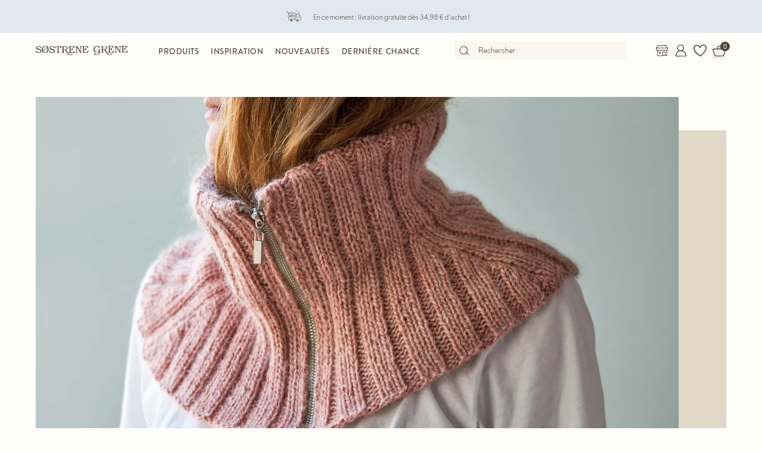

--- FILE ---
content_type: text/html; charset=utf-8
request_url: https://sostrenegrene.com/fr/loisirs-creatifs/tour-de-cou-tricote-avec-fermeture-a-glissiere-d-7192
body_size: 13588
content:

<!DOCTYPE html>
<html lang="fr">
<head>
    <meta charset="utf-8">
    <meta http-equiv="X-UA-Compatible" content="IE=edge">
    <meta name="viewport" content="width=device-width, initial-scale=1">
    <title>Tour de cou tricot&#xE9; avec fermeture &#xE0; glissi&#xE8;re | Projets de bricolage | S&#xF8;strene Grene</title>
    <meta property="og:locale" content="fr_fr" />
    <meta property="og:site_name" content="Søstrene Grene" />
    <meta name="p:domain_verify" content="b72a268b193765c834c2a4f9f88ba8ff" />
    <meta property="fb:app_id" content="1956948844558260" />
    
        <meta name="google-site-verification" content="FTcsc7Tn2W5UCkaf-JiJrPi5j_6VWkD3st31O03F8rM" />

        <script type="text/javascript">
            window.cookieInformationCustomConfig = {
                acceptFrequency: 180,
                declineFrequency: 14
            };
        </script>
        <script id="CookieConsent" data-culture="FR" src="https://policy.cookieinformation.com/uc.js" data-cbid="dc0519fa-f470-41d7-8153-6108cb88a31e" type="text/javascript"></script>
        <!-- Google Tag Manager -->
        <script>
            window._etmc = window._etmc || [];
            window.dataLayer = window.dataLayer || [];
            function gtag() {
                dataLayer.push(arguments);
            }
            gtag('consent', 'default', {
                ad_storage: 'denied',
                analytics_storage: 'denied',
                ad_user_data: 'denied',
                ad_personalization: 'denied',
                wait_for_update: 500,
            });
            gtag('set', 'ads_data_redaction', true);
            gtag('set', 'url_passthrough', true); 

            window.dataLayer.push({
                originalLocation: document.location.protocol + '//' +
                    document.location.hostname +
                    document.location.pathname +
                    document.location.search
            });

            window.dataLayer.push({
                event: 'originalVariables',
                LoggedInState: 'LoggedOut',
                pageType: "diyDetails"
            });

            <!-- Google Tag Manager -->
            (function(w,d,s,l,i){w[l]=w[l]||[];w[l].push({'gtm.start':
                    new Date().getTime(),event:'gtm.js'});var f=d.getElementsByTagName(s)[0],
                    j=d.createElement(s),dl=l!='dataLayer'?'&l='+l:'';j.async=true;j.src=
                    'https://www.googletagmanager.com/gtm.js?id=' + i + dl; f.parentNode.insertBefore(j, f);
            })(window, document, 'script', 'dataLayer', 'GTM-PHGK3GG');
        </script>
        <!-- End Google Tag Manager -->


    <script type="text/javascript">
//<![CDATA[
var __jsnlog_configure = function (JL) {
JL.setOptions({"clientIP": "3.144.249.24:33068, 3.144.249.24",
"requestId": "400023ee-0001-e000-b63f-84710c7967bb",
"enabled": true,
"maxMessages": 2147483647});
var logger0=JL();
logger0.setOptions({"userAgentRegex": "^((?!FBAN\\/FBIOS).)*$"});
}; try { __jsnlog_configure(JL); } catch(e) {};
//]]>
</script>

    <link rel="apple-touch-icon" sizes="180x180" href="https://assets.sostrenegrene.com/client/dist/favicon/apple-touch-icon.png">
    <link rel="icon" type="image/png" sizes="32x32" href="https://assets.sostrenegrene.com/client/dist/favicon/favicon-32x32.png">
    <link rel="icon" type="image/png" sizes="16x16" href="https://assets.sostrenegrene.com/client/dist/favicon/favicon-16x16.png">
    <link rel="manifest" href="https://assets.sostrenegrene.com/client/dist/favicon/site.webmanifest">
    <link rel="mask-icon" href="https://assets.sostrenegrene.com/client/dist/favicon/safari-pinned-tab.svg" color="#504139">
    <link rel="shortcut icon" href="https://assets.sostrenegrene.com/client/dist/favicon/favicon.ico">
    <meta name="msapplication-TileColor" content="#fffef7">
    <meta name="msapplication-config" content="https://assets.sostrenegrene.com/client/dist/favicon/browserconfig.xml">
    <meta name="theme-color" content="#fffef7">
    <link rel="prefetch" href="https://use.typekit.net/lcb5gkz.css" as="style">
    <link rel="stylesheet" href="https://use.typekit.net/lcb5gkz.css">
        <link rel="dns-prefetch" href="https://use.typekit.net" crossorigin>
        <link rel="preconnect" href="https://use.typekit.net" crossorigin>
        <link rel="dns-prefetch" href="https://p.typekit.net" crossorigin>
        <link rel="preconnect" href="https://p.typekit.net" crossorigin>
        <link rel="dns-prefetch" href="https://hello.myfonts.net" crossorigin>
        <link rel="preconnect" href="https://hello.myfonts.net" crossorigin>
        <link rel="dns-prefetch" href="https://cookieinformation.com" crossorigin>
        <link rel="preconnect" href="https://cookieinformation.com" crossorigin>
        <link rel="dns-prefetch" href="https://policy.cookieinformation.com" crossorigin>
        <link rel="preconnect" href="https://policy.cookieinformation.com" crossorigin>
        <link rel="dns-prefetch" href="https://policy.app.cookieinformation.com" crossorigin>
        <link rel="preconnect" href="https://policy.app.cookieinformation.com" crossorigin>
        <link rel="dns-prefetch" href="https://assets.sostrenegrene.com" crossorigin>
        <link rel="preconnect" href="https://assets.sostrenegrene.com" crossorigin>
        <link rel="dns-prefetch" href="https://assets.sostrenegrene.com" crossorigin>
        <link rel="preconnect" href="https://assets.sostrenegrene.com" crossorigin>
        <link rel="dns-prefetch" href="https://s.pinimg.com" crossorigin>
        <link rel="preconnect" href="https://s.pinimg.com" crossorigin>
        <link rel="dns-prefetch" href="https://ct.pinterest.com" crossorigin>
        <link rel="preconnect" href="https://ct.pinterest.com" crossorigin>
        <link rel="dns-prefetch" href="https://connect.facebook.net" crossorigin>
        <link rel="preconnect" href="https://connect.facebook.net" crossorigin>
        <link rel="dns-prefetch" href="https://www.facebook.com" crossorigin>
        <link rel="preconnect" href="https://www.facebook.com" crossorigin>
        <link rel="dns-prefetch" href="https://track.adform.net" crossorigin>
        <link rel="preconnect" href="https://track.adform.net" crossorigin>
        <link rel="dns-prefetch" href="https://www.google.dk" crossorigin>
        <link rel="preconnect" href="https://www.google.dk" crossorigin>
        <link rel="dns-prefetch" href="https://www.google-analytics.com" crossorigin>
        <link rel="preconnect" href="https://www.google-analytics.com" crossorigin>
        <link rel="dns-prefetch" href="https://analytics.google.com" crossorigin>
        <link rel="preconnect" href="https://analytics.google.com" crossorigin>
        <link rel="dns-prefetch" href="https://stats.g.doubleclick.net" crossorigin>
        <link rel="preconnect" href="https://stats.g.doubleclick.net" crossorigin>
        <link rel="dns-prefetch" href="https://www.google.com" crossorigin>
        <link rel="preconnect" href="https://www.google.com" crossorigin>
        <link rel="dns-prefetch" href="https://www.googletagmanager.com" crossorigin>
        <link rel="preconnect" href="https://www.googletagmanager.com" crossorigin>
        <link rel="dns-prefetch" href="https://siteimproveanalytics.com" crossorigin>
        <link rel="preconnect" href="https://siteimproveanalytics.com" crossorigin>
            <link rel="preload" as="script" href="https://assets.sostrenegrene.com/client/dist/assets/main-BrrrDDNT.js" crossorigin />
            <link rel="stylesheet" href="https://assets.sostrenegrene.com/client/dist/assets/index-CPJLypQF.css" />

    <script type="text/javascript" src="/fr-FR/76BB3808713751157899AEB9424B9738/dictionary.js"></script>
    <script type="text/javascript" src="/fr-FR/8dbef3b0bcb84e1bbb04aa5b91f03336/legal.js"></script>
    <script type="text/javascript">
            window.mParticle = {
                config: {
                    isDevelopmentMode: false,
                    identityCallback: function (result) { },
                    dataPlan: {
                        planId: 'web',
                        planVersion: 1
                    },
                    v1SecureServiceUrl: 'mp.sostrenegrene.com/webevents/v1/JS/',
                    v2SecureServiceUrl: 'mp.sostrenegrene.com/webevents/v2/JS/',
                    v3SecureServiceUrl: 'mp.sostrenegrene.com/webevents/v3/JS/',
                    configUrl: 'mp.sostrenegrene.com/tags/JS/v2/',
                    identityUrl: 'mp.sostrenegrene.com/identity/v1/',
                    aliasUrl: 'mp.sostrenegrene.com/webevents/v1/identity/'
                },
            };
            (function (t) { window.mParticle = window.mParticle || {}; window.mParticle.EventType = { Unknown: 0, Navigation: 1, Location: 2, Search: 3, Transaction: 4, UserContent: 5, UserPreference: 6, Social: 7, Other: 8 }; window.mParticle.eCommerce = { Cart: {} }; window.mParticle.Identity = {}; window.mParticle.config = window.mParticle.config || {}; window.mParticle.config.rq = []; window.mParticle.config.snippetVersion = 2.3; window.mParticle.ready = function (t) { window.mParticle.config.rq.push(t) }; var e = ["endSession", "logError", "logBaseEvent", "logEvent", "logForm", "logLink", "logPageView", "setSessionAttribute", "setAppName", "setAppVersion", "setOptOut", "setPosition", "startNewSession", "startTrackingLocation", "stopTrackingLocation"]; var o = ["setCurrencyCode", "logCheckout"]; var i = ["identify", "login", "logout", "modify"]; e.forEach(function (t) { window.mParticle[t] = n(t) }); o.forEach(function (t) { window.mParticle.eCommerce[t] = n(t, "eCommerce") }); i.forEach(function (t) { window.mParticle.Identity[t] = n(t, "Identity") }); function n(e, o) { return function () { if (o) { e = o + "." + e } var t = Array.prototype.slice.call(arguments); t.unshift(e); window.mParticle.config.rq.push(t) } } var dpId, dpV, config = window.mParticle.config, env = config.isDevelopmentMode ? 1 : 0, dbUrl = "?env=" + env, dataPlan = window.mParticle.config.dataPlan; dataPlan && (dpId = dataPlan.planId, dpV = dataPlan.planVersion, dpId && (dpV && (dpV < 1 || dpV > 1e3) && (dpV = null), dbUrl += "&plan_id=" + dpId + (dpV ? "&plan_version=" + dpV : ""))); var mp = document.createElement("script"); mp.type = "text/javascript"; mp.async = true; mp.src = "https://mp.sostrenegrene.com/tags/JS/v2/" + t + "/mparticle.js" + dbUrl; var c = document.getElementsByTagName("script")[0]; c.parentNode.insertBefore(mp, c) }
        )("eu1-749e7f6b5e5e6f438c8e26b1772ce4a0");
    </script>

    <script>
        try {
            document.fonts.forEach(function (f) {
                f.family.indexOf('Serendipity') !== -1 && f.load();
            });
        } catch (e) { }
    </script>
</head>
<body class="bg-white-100">
    <script>
        window.vertica = {
            pageData: {"messages":{"productIds":null},"entity":{"id":7192,"provider":"contenthub"},"metadata":{"navigationTitle":"Tour de cou tricoté avec fermeture à glissière","seoTitle":"Tour de cou tricoté avec fermeture à glissière | Projets de bricolage | Søstrene Grene","seoDescription":"Laissez-vous inspirer par les projets de bricolage des sœurs. Tour de cou tricoté avec fermeture à glissière.","seoImage":null,"url":"https://sostrenegrene.com/fr/loisirs-creatifs/tour-de-cou-tricote-avec-fermeture-a-glissiere-d-7192","index":true,"id":"7192","languages":[{"language":"da-DK","url":"https://sostrenegrene.com/da/diy/strikket-krave-med-lynlas-d-7192"},{"language":"de-CH","url":"https://sostrenegrene.com/de-ch/diy/gestrickter-kragen-mit-reissverschluss-d-7192"},{"language":"de-DE","url":"https://sostrenegrene.com/de/diy/gestrickter-kragen-mit-reissverschluss-d-7192"},{"language":"fr-FR","url":"https://sostrenegrene.com/fr/loisirs-creatifs/tour-de-cou-tricote-avec-fermeture-a-glissiere-d-7192"},{"language":"fr-BE","url":"https://sostrenegrene.com/fr-be/loisirs-creatifs/tour-de-cou-tricote-avec-fermeture-a-glissiere-d-7192"},{"language":"fr-CH","url":"https://sostrenegrene.com/fr-ch/loisirs-creatifs/tour-de-cou-tricote-avec-fermeture-a-glissiere-d-7192"},{"language":"nb-NO","url":"https://sostrenegrene.com/no/diy/strikket-krage-med-glidelas-d-7192"},{"language":"nl-NL","url":"https://sostrenegrene.com/nl/diy/gebreide-kraag-met-rits-d-7192"},{"language":"nl-BE","url":"https://sostrenegrene.com/nl-be/diy/gebreide-kraag-met-rits-d-7192"},{"language":"sv-SE","url":"https://sostrenegrene.com/se/diy/stickad-krage-med-dragkedja-d-7192"},{"language":"en-GB","url":"https://sostrenegrene.com/en-gb/diy/knitted-collar-with-zipper-d-7192"},{"language":"de-AT","url":"https://sostrenegrene.com/at/diy/gestrickter-kragen-mit-reissverschluss-d-7192"},{"language":"en-IE","url":"https://sostrenegrene.com/ie/diy/knitted-collar-with-zipper-d-7192"},{"language":"fi-FI","url":"https://sostrenegrene.com/fi/diy/neulottu-kaulus-vetoketjulla-d-7192"}]},"tracking":{"contentTypeId":1349,"contentId":7192,"contentGroupName":"howTo_Tricot_Tour-de-cou-tricoté-avec-fermeture-à-glissière","contentGroupId":"1349_1712_7192"},"navigation":{"breadcrumb":[{"name":"Søstrene Grene","url":"/fr"},{"name":"Loisirs créatifs","url":"/fr/loisirs-creatifs"}],"fullBreadCrumb":[{"name":"Søstrene Grene","url":"/fr"},{"name":"System","url":"/fr/system"}]},"showChatbot":true,"showWatermelonChatbot":true,"isKreaContext":false,"jsonContent":{"alias":"diyDetails","content":{"diy":{"id":"7192","categoryName":"Tricot","seoTitle":"","seoDescription":null,"url":"/fr/loisirs-creatifs/tour-de-cou-tricote-avec-fermeture-a-glissiere-d-7192","publishDate":"2022-09-15T00:00:00Z","title":"Tour de cou tricoté avec fermeture à glissière","marketTitles":null,"teaserHeadline":"Un merveilleux accessoire","teaser":"Bien qu’Anna et Clara adorent tricoter et porter des foulards dans toutes sortes de couleurs et de motifs, un petit col est aujourd'hui à la fois esthétique et pratique. « Il peut aller sous n'importe quel manteau d'hiver », explique Clara.","itemsHeadline":"Liste des Matériaux","diyType":0,"downloads":[{"name":null,"description":null,"url":"https://grene-prod-contenthub-media.azureedge.net/tb3jk5xp/fr_tour-de-cou-tricot%C3%A9-avec-fermeture-%C3%A0-glissi%C3%A8re.pdf","fileUrlInfo":null}],"video":null,"steps":[{"sortOrder":1,"number":1,"headline":"","description":"En utilisant 2 fils ensemble (le fil de laine et de bambou et celui de mohair d’Anna et Clara), commencez par monter 158 mailles (m) sur une aiguille circulaire de 6 mm de diamètre. Tricotez en allers et retours.","images":[]},{"sortOrder":2,"number":2,"headline":"","description":"Rang 1 (côté endroit) : *3 mailles endroit (3 m end), 2 mailles envers (2 m env)*. Répétez l’opération entre * et * jusqu’à ce qu’il reste 3 m. Tricotez 3 m end.","images":[]},{"sortOrder":3,"number":3,"headline":"","description":"Rang 2 (côté envers) : *3 m env, 2 m end*. Répétez l’opération entre * et * jusqu’à ce qu’il reste 3 m. Tricotez 3 m env.","images":[]},{"sortOrder":4,"number":4,"headline":"","description":"Formation des épaules (encolure) : les épaules sont formées à la fois sur l’endroit et l’envers de l’ouvrage. Gardez bien en tête que le nombre de répétitions des opérations entre * et * est réduit de 1 avant et après les marqueurs de maille, et que le nombre de mailles indiqué ci-dessous est uniquement valable pour les deux premiers rangs. Les diminutions (dim) sont réalisées à chaque rang.","images":[]},{"sortOrder":5,"number":5,"headline":"Rangs côté endroit","description":"tricotez *3 m end, 2 m env* 6 fois, 3 m end, 1 m env, 2 mailles ensemble envers (2 m ens env), placez un marqueur de maille (pm), 2 m end, 2 m env, 2 m end, pm, 2 mailles ensemble (2 m ens), 1 m env, *3 m end, 2 m env* 13 fois, 3 m end, 1 m env, 2 m ens env, pm, 2 m end, 2 m env, 2 m end, pm, 2 m ens, 1 m env, *3 m end, 2 m env* 6 fois, 3 m end.","images":[]},{"sortOrder":6,"number":6,"headline":"Rangs côté envers","description":"tricotez *3 m env, 2 m end* 6 fois, 3 m env, 1 m end, 1 m env, pm, 2 m env, 2 m end, 2 m env, pm, 1 m env, 1 m end, *3 m env, 2 m end* 13 fois, 3 m env, 1 m end, 1 m env, pm, 2 m env, 2 m end, 2 m env, pm, 1 m env, 1 m end, *3 m env, 2 m end* 6 fois, 3 m env.","images":[]},{"sortOrder":7,"number":7,"headline":"","description":"Continuez à réaliser des diminutions jusqu’à ce qu’il reste 98 m et que le tour de cou mesure environ 14 cm (au milieu du dos).","images":[]},{"sortOrder":8,"number":8,"headline":"","description":"Tricotez ensuite 20 cm sans dim : *3 m end, 2 m env* (côté endroit) et *3 m env, 2 m end* (côté envers). Rabattez les mailles restantes sur l’endroit de l’ouvrage. ","images":[]},{"sortOrder":9,"number":9,"headline":"","description":"Si vous souhaitez que le tour de cou soit légèrement plus ajusté au niveau du cou, tricotez un rang endroit (côté envers) après 10 cm. Reprenez ensuite les instructions ci-dessus jusqu’à ce que l’ouvrage mesure 20 cm.","images":[]},{"sortOrder":10,"number":10,"headline":"Finitions","description":"Cousez séparément chaque côté de la fermeture éclair. ","images":[]},{"sortOrder":11,"number":11,"headline":"","description":"Commencez par le bas. Repliez les 10 cm du haut du tour de cou vers l’intérieur et cousez la fermeture éclair entre les deux épaisseurs. Arrêtez et rentrez les fils.","images":[]}],"diyItemGroups":[{"groupName":null,"items":[{"name":"Fil de laine avec bambou, 2 pelotes (50 g/125 m chacune).","quantity":null,"measurement":null},{"name":"Fil de mohair, 1 pelote (25 g/215 m).","quantity":null,"measurement":null},{"name":"Aiguille circulaire n° 6","quantity":null,"measurement":null},{"name":"Fermeture éclair séparable de 24 cm.","quantity":null,"measurement":null}]}],"productLinks":[{"sku":"502013-035","quantity":2},{"sku":"501583-001","quantity":1},{"sku":"510663-002","quantity":1},{"sku":"505046-007","quantity":1}],"noShoppingList":false,"imagePortrait":{"focalPoint":{"left":0.5,"top":0.5},"map":null,"width":3200,"height":4000,"aspectRatio":null,"extension":"jpg","config":null,"videoId":null,"altText":null,"type":3,"imageType":null,"mediaUrlConfig":{"cdnBaseUrl":"https://contenthub-media.sostrenegrene.com/cdn-cgi/image","sourceUrl":"media/gk2p5r3w/appdiy_2022_krave-med-lynla-s_.jpg"},"id":0,"name":"Appdiy 2022 Krave Med Lynlås","url":"https://grene-prod-contenthub-media.azureedge.net/gk2p5r3w/appdiy_2022_krave-med-lynla-s_.jpg"},"imageLandscape":{"focalPoint":{"left":0.5,"top":0.5},"map":null,"width":4000,"height":2250,"aspectRatio":null,"extension":"jpg","config":null,"videoId":null,"altText":null,"type":3,"imageType":null,"mediaUrlConfig":{"cdnBaseUrl":"https://contenthub-media.sostrenegrene.com/cdn-cgi/image","sourceUrl":"media/fpjbd1n4/diy_2022_krave-med-lynla-s_youtube_trello.jpg"},"id":0,"name":"DIY 2022 Krave Med Lynlås YOUTUBE TRELLO","url":"https://grene-prod-contenthub-media.azureedge.net/fpjbd1n4/diy_2022_krave-med-lynla-s_youtube_trello.jpg"},"tracking":{"contentTypeId":1349,"contentId":7192,"contentGroupName":"howTo_Tricot_Tour-de-cou-tricoté-avec-fermeture-à-glissière","contentGroupId":"1349_1712_7192"}}}}},
            searchContext: {"batchSearchResultUrl":"/fr/chercher"},
            footerNavigation: {"linkGroupAboveGraphics":[{"title":"Thèmes populaires","links":[{"name":"Fête d’anniversaire pour enfant","target":null,"url":"/fr/inspiration/fete-d-anniversaire-pour-enfant-t-1321"},{"name":"Carnaval","target":null,"url":"/fr/inspiration/carnaval-t-1322"},{"name":"Halloween","target":null,"url":"/fr/inspiration/halloween-t-4598"},{"name":"Pâques","target":null,"url":"/fr/inspiration/paques-t-4600"},{"name":"Mariage","target":null,"url":"/fr/inspiration/mariage-t-4597"},{"name":"Fête de baptême et « baby shower »","target":null,"url":"/fr/inspiration/bapteme-t-4599"},{"name":"Fête en extérieur","target":null,"url":"/fr/inspiration/fete-en-exterieur-t-4602"},{"name":"Merveilleux espace extérieur","target":null,"url":"/fr/inspiration/merveilleux-espace-exterieur-t-10535"},{"name":"Murs créatifs","target":null,"url":"/fr/inspiration/murs-creatifs-t-10544"},{"name":"Rangement et praticités","target":null,"url":"/fr/inspiration/rangement-et-praticites-t-10539"}],"noFollow":false,"trackingName":""},{"title":"Projets DIY","links":[{"name":"Tricot","target":null,"url":"fr/inspiration/tricot-h-1712"},{"name":"Crochet","target":null,"url":"/fr/inspiration/crochet-h-4796"},{"name":"Emballage cadeau","target":null,"url":"/fr/inspiration/emballage-cadeau-h-1405"},{"name":"Intérieur et décoration","target":null,"url":"/fr/inspiration/interieur-et-decoration-h-1387"},{"name":"Créativité des enfants","target":null,"url":"/fr/inspiration/creativite-des-enfants-h-1619"},{"name":"Pelotes et couture","target":null,"url":"/fr/inspiration/pelotes-et-couture-h-4801"},{"name":"Bijoux et accessoires","target":null,"url":"/fr/inspiration/bijoux-et-accessoires-h-1372"},{"name":"Recyclage créatif","target":null,"url":"/fr/inspiration/recyclage-creatif-h-4794"},{"name":"Peinture et dessin","target":null,"url":"/fr/inspiration/peinture-et-dessin-h-4750"},{"name":"Perles à repasser","target":null,"url":"/fr/inspiration/perles-a-repasser-h-4816"}],"noFollow":false,"trackingName":""}],"graphicsDesktop":{"focalPoint":{"left":0.5,"top":0.5},"map":null,"width":0,"height":0,"aspectRatio":null,"extension":"svg","config":null,"videoId":null,"altText":null,"type":3,"imageType":null,"mediaUrlConfig":{"cdnBaseUrl":"https://assets.sostrenegrene.com/cdn-cgi/image","sourceUrl":"media/uzwdwfs0/footer_desktop_2024.svg"},"id":23486,"name":"Footer Desktop 2024","url":"https://assets.sostrenegrene.com/media/uzwdwfs0/footer_desktop_2024.svg"},"graphicsMobile":{"focalPoint":{"left":0.5,"top":0.5},"map":null,"width":0,"height":0,"aspectRatio":null,"extension":"svg","config":null,"videoId":null,"altText":null,"type":3,"imageType":null,"mediaUrlConfig":{"cdnBaseUrl":"https://assets.sostrenegrene.com/cdn-cgi/image","sourceUrl":"media/45be1guy/footer_mobil_2024.svg"},"id":23487,"name":"Footer Mobil 2024","url":"https://assets.sostrenegrene.com/media/45be1guy/footer_mobil_2024.svg"},"linkGroupBelowGraphics":[{"title":"Découvrir","links":[{"name":"Déco&shy;rations de Noël","target":"","url":"https://sostrenegrene.com/fr/produits/decorations-de-noel-c-8657"},{"name":"Boules de Noël","target":"","url":"https://sostrenegrene.com/fr/produits/boules-de-noel-c-8638"},{"name":"Maison","target":null,"url":"/fr/produits/maison"},{"name":"Créativité","target":null,"url":"/fr/produits/creativite"},{"name":"Fournitures de bureau","target":null,"url":"/fr/produits/fournitures-de-bureau"},{"name":"Enfant","target":null,"url":"/fr/produits/enfant"},{"name":"Accessoires","target":null,"url":"/fr/produits/accessoires"},{"name":"Beauté","target":null,"url":"/fr/produits/beaute"},{"name":"Fils et travaux d’aiguille","target":null,"url":"/fr/produits/fils-et-travaux-daiguille"},{"name":"Bonnes affaires","target":null,"url":"/fr/landing/bonnes-affaires"},{"name":"Dernière chance","target":null,"url":"/fr/landing/derniere-chance"}],"noFollow":false,"trackingName":""},{"title":"Suivez Anna et Clara","links":[{"name":"Facebook","target":"_blank","url":"https://www.facebook.com/sostrenegreneFR"},{"name":"Pinterest","target":"_blank","url":"https://www.pinterest.com/sostrenegrenes/"},{"name":"Instagram","target":"_blank","url":"https://www.instagram.com/sostrenegrene"},{"name":"TikTok","target":"_blank","url":"https://www.tiktok.com/@sostrenegrene"},{"name":"LinkedIn","target":"_blank","url":"https://www.linkedin.com/company/sostrene-grenes-import-a-s"},{"name":"YouTube","target":null,"url":"https://www.youtube.com/user/sostrenegrene"},{"name":"Threads","target":null,"url":"https://www.threads.net/@sostrenegrene"}],"noFollow":false,"trackingName":""},{"title":"Søstrene Grene","links":[{"name":"Anna et Clara","target":null,"url":"/fr/anna-et-clara"},{"name":"Responsabilité","target":null,"url":"/fr/responsabilite"},{"name":"Politique de confidentialité","target":null,"url":"/fr/politique-de-confidentialite"},{"name":"Press kit","target":"_blank","url":"https://press.sostrenegrene.com"},{"name":"Carrière en magasin","target":"_blank","url":"https://jobs.sostrenegrene.com/fr"},{"name":"Carrière au siège","target":"_blank","url":"https://career.sostrenegrene.com/"},{"name":"Rappel de produits","target":"_blank","url":"https://press.sostrenegrene.com/recalls/"},{"name":"Magasins","target":null,"url":"/fr/magasins"},{"name":"Bloc d’informations légales concernant Ecomaison","target":null,"url":"/fr/service-client/bloc-d-informations-legales-concernant-ecomaison"},{"name":"Déclaration UE de conformité","target":null,"url":"/fr/declaration-ue-de-conformite"}],"noFollow":false,"trackingName":""},{"title":"Service client","links":[{"name":"Contact","target":null,"url":"/fr/service-client"},{"name":"FAQ","target":null,"url":"/fr/faq"},{"name":"Livraison","target":null,"url":"/fr/service-client/livraison"},{"name":"Réclamation et retour","target":null,"url":"/fr/service-client/retour-et-reclamation"},{"name":"Conditions générales","target":null,"url":"/fr/conditions-generales"},{"name":"Politique de cookies","target":null,"url":"/fr/politique-de-cookies"},{"name":"Pixel avertissement","target":null,"url":"/fr/service-client/pixel-avertissement"},{"name":"Termes et conditions du concours","target":null,"url":"/fr/service-client/termes-et-conditions-du-concours"},{"name":"B2B","target":null,"url":"/fr/landing/b2b"}],"noFollow":false,"trackingName":""}],"appInfoBlockText":"Explorez l’application Søstrene Grene pour vous inspirer et découvrir de merveilleux produits","appInfoBlockImage":{"focalPoint":{"left":0.5,"top":0.5},"map":null,"width":375,"height":2656,"aspectRatio":null,"extension":"png","config":null,"videoId":null,"altText":"","type":3,"imageType":null,"mediaUrlConfig":{"cdnBaseUrl":"https://assets.sostrenegrene.com/cdn-cgi/image","sourceUrl":"media/2owfur03/fr_app_content_-footer_-web_januar2023.png"},"id":14572,"name":"FR App Content Footer Web Januar2023","url":"https://assets.sostrenegrene.com/media/2owfur03/fr_app_content_-footer_-web_januar2023.png"},"annaAndClaraBlockText":"Tandis qu'Anna est une esthète créative, Clara est pratique et organisée. Ensemble, les deux sœurs représentent tout ce que Søstrene Grene a à offrir.","annaAndClaraBlockLink":{"name":"Apprenez à connaître Anna et Clara","target":null,"url":"/fr/anna-et-clara"},"annaAndClaraBlockTitle":"Qui sont Anna et Clara ?"},
            kreaHeaderNavigation: null,
            kreaFooterNavigation: null,
            kreaNewsletterSignupConsentText: "",
            kreaPrivacyPolicyUrl: null,
            isKreaContext: false,
            pageDisclaimer : "",
            serverCultures: [{"name":"Österreich","language":"Deutsch","url":"/at","isoCode":"de-AT"},{"name":"Belgique","language":"Français","url":"/fr-be","isoCode":"fr-BE"},{"name":"België","language":"Nederlands","url":"/nl-be","isoCode":"nl-BE"},{"name":"Schweiz","language":"Deutsch","url":"/de-ch","isoCode":"de-CH"},{"name":"Suisse","language":"Français","url":"/fr-ch","isoCode":"fr-CH"},{"name":"Danmark","language":"Dansk","url":"/da","isoCode":"da-DK"},{"name":"Deutschland","language":"Deutsch","url":"/de","isoCode":"de-DE"},{"name":"Suomi","language":"Suomen kieli","url":"/fi","isoCode":"fi-FI"},{"name":"France","language":"Français","url":"/fr","isoCode":"fr-FR"},{"name":"United Kingdom","language":"English","url":"/en-gb","isoCode":"en-GB"},{"name":"Ireland","language":"English","url":"/ie","isoCode":"en-IE"},{"name":"Nederland","language":"Nederlands","url":"/nl","isoCode":"nl-NL"},{"name":"Norge","language":"Norsk","url":"/no","isoCode":"nb-NO"},{"name":"Sverige","language":"Svenska","url":"/se","isoCode":"sv-SE"}],
            culture: "fr-FR",
            language: "fr",
            market: "FR",
            enableStoreInventory: true,
            mfl10Enabled: true,
            enableGeoCoding: false,
            enableBackendPurchaseTracking: false,
            enableReceiptHero: false,
            marketUrl: "/fr",
            currencyCode: "EUR", 
            storeListUrl: "/fr/magasins",
            baseUrl: "sostrenegrene.com",
            cdnUrl: "https://assets.sostrenegrene.com",
            isProduction: true,
            checkoutContext: {
                hasCheckout: true,
                checkoutUrl: "/fr/caisse",
                checkoutTermsUrl: "/fr/conditions-generales",
                disableLoginPromotion: false,
                validatePostalCodeAndCity: true,
                deliveryInfoUrl: "/fr/service-client/livraison",
                footerInformation: [{"icon":"https://assets.sostrenegrene.com/media/tfpmbsht/delivery.svg","title":"Livraison et retours","text":"<p><strong>Livraison</strong></p>\n<p>Le délai de livraison estimé, une fois la confirmation de commande reçue, est de 4 à 7 jours ouvrables. Le délai de livraison estimé peut varier durant les périodes de pointe. <strong>Nous livrons uniquement en France métropolitaine et Monaco.</strong></p>\n<p><a rel=\"noopener\" href=\"/fr/service-client/livraison\" target=\"_blank\" title=\"Livraison\">Lire plus</a></p>\n<p><strong><br />Retours</strong></p>\n<p>Vous pouvez retourner votre achat effectué en ligne jusqu’à 30 jours après réception du colis. Les frais de retour sont à votre charge. Si vous utilisez l’étiquette de retour joint dans le colis, 5,98 € seront déduits de votre solde. <br /><br />Il est également possible de retourner votre achat effectué en ligne dans un magasin Søstrene Grene. Nous vous demandons seulement d’apporter votre bon de livraison rempli avec le motif de remboursement ainsi que le ou les articles que vous souhaitez retourner.</p>\n<p>Les aliments ne sont pas échangeables pour des raisons d'hygiène.</p>\n<p><a rel=\"noopener\" href=\"/fr/service-client/retour-et-reclamation\" target=\"_blank\" title=\"Retour et réclamation\">Lire plus</a></p>"},{"icon":"https://assets.sostrenegrene.com/media/g2fo0mdt/lock.svg","title":"Sécurité","text":"<p>Lorsque vous payez par carte sur sostrenegrene.com et dans l'application de Søstrene Grene, seul le partenaire certifié PCI de Søstrene Grene - et non Søstrene Grene - aura accès aux informations de votre carte. Le traitement des informations de votre carte n'est donc qu'une affaire entre vous et le partenaire certifié PCI de Søstrene Grene, bien que cela se fasse sur sostrenegrene.com ou dans l'application de Søstrene Grene.</p>"},{"icon":"https://assets.sostrenegrene.com/media/dhcfqolp/eco.svg","title":"Éco-mobilier","text":"<p>Vous pouvez faire reprendre vos anciens meubles dans le <a rel=\"noopener\" href=\"https://www.maisondutri.fr/livraison-et-reprise-de-votre-meuble/\" target=\"_blank\" class=\"in-cell-link\">point de collecte le plus proche de chez vous.<br /></a><br /><strong>Que deviennent les meubles repris ?</strong> <br />Le produit repris est réemployé ou recyclé grâce à Éco-mobilier, l’éco-organisme de la maison agréé par les pouvoirs publics. Les meubles encore en bon état peuvent être confiés à des associations solidaires à proximité. Les plus abîmés sont recyclés et transformés en matières premières (bois, ferraille, plastique, mousse...) ou servent de combustibles pour l’industrie ou le chauffage. <a rel=\"noopener\" href=\"https://sostrenegrene.com/fr/service-client/eco-participation\" target=\"_blank\" class=\"in-cell-link\"><br /></a><a rel=\"noopener\" href=\"/fr/service-client/eco-participation\" target=\"_blank\" title=\"Éco-participation\" data-anchor=\"#\">En savoir plus</a></p>"}],
                upsaleStepUrl: "/fr/caisse/de-seduisantes-trouvailles"
            },
            compliancePageUrl: "/fr/responsabilite/produits#anchor-z2qguwqu",
            privacyPolicyUrl: "/fr/politique-de-confidentialite",
            availableCountries: [{"countryCode":"AL","phonePrefix":"+355","isMarket":false,"postalCodePattern":null,"phoneMinLength":8,"phoneMaxLength":9,"phoneNumberPattern":null,"removeLeadingZero":false},{"countryCode":"AD","phonePrefix":"+376","isMarket":false,"postalCodePattern":null,"phoneMinLength":6,"phoneMaxLength":9,"phoneNumberPattern":null,"removeLeadingZero":false},{"countryCode":"BE","phonePrefix":"+32","isMarket":true,"postalCodePattern":"^[0-9]{4}$","phoneMinLength":8,"phoneMaxLength":10,"phoneNumberPattern":null,"removeLeadingZero":false},{"countryCode":"BA","phonePrefix":"+387","isMarket":false,"postalCodePattern":null,"phoneMinLength":8,"phoneMaxLength":9,"phoneNumberPattern":null,"removeLeadingZero":false},{"countryCode":"BG","phonePrefix":"+359","isMarket":false,"postalCodePattern":null,"phoneMinLength":7,"phoneMaxLength":9,"phoneNumberPattern":null,"removeLeadingZero":false},{"countryCode":"DK","phonePrefix":"+45","isMarket":true,"postalCodePattern":"^[0-9]{4}$","phoneMinLength":8,"phoneMaxLength":8,"phoneNumberPattern":null,"removeLeadingZero":false},{"countryCode":"EE","phonePrefix":"+372","isMarket":false,"postalCodePattern":null,"phoneMinLength":7,"phoneMaxLength":8,"phoneNumberPattern":null,"removeLeadingZero":false},{"countryCode":"FI","phonePrefix":"+358","isMarket":true,"postalCodePattern":"^[0-9]{5}$","phoneMinLength":5,"phoneMaxLength":12,"phoneNumberPattern":null,"removeLeadingZero":false},{"countryCode":"FR","phonePrefix":"+33","isMarket":true,"postalCodePattern":"^[0-9]{5}$","phoneMinLength":9,"phoneMaxLength":10,"phoneNumberPattern":"^(6\\d{8}|7\\d{8}|06\\d{8}|07\\d{8})$","removeLeadingZero":true},{"countryCode":"FO","phonePrefix":"+298","isMarket":true,"postalCodePattern":null,"phoneMinLength":6,"phoneMaxLength":6,"phoneNumberPattern":null,"removeLeadingZero":false},{"countryCode":"GR","phonePrefix":"+30","isMarket":false,"postalCodePattern":null,"phoneMinLength":10,"phoneMaxLength":10,"phoneNumberPattern":null,"removeLeadingZero":false},{"countryCode":"NL","phonePrefix":"+31","isMarket":true,"postalCodePattern":"^[1-9]\\d{3}[\\s-]?[a-zA-Z]{2,}$","phoneMinLength":9,"phoneMaxLength":10,"phoneNumberPattern":null,"removeLeadingZero":false},{"countryCode":"IE","phonePrefix":"+353","isMarket":true,"postalCodePattern":"^[a-zA-Z]\\w{2}\\s?\\w{4}$","phoneMinLength":7,"phoneMaxLength":10,"phoneNumberPattern":null,"removeLeadingZero":false},{"countryCode":"IS","phonePrefix":"+354","isMarket":true,"postalCodePattern":null,"phoneMinLength":7,"phoneMaxLength":9,"phoneNumberPattern":null,"removeLeadingZero":false},{"countryCode":"IT","phonePrefix":"+39","isMarket":false,"postalCodePattern":null,"phoneMinLength":6,"phoneMaxLength":12,"phoneNumberPattern":null,"removeLeadingZero":false},{"countryCode":"XK","phonePrefix":"+383","isMarket":false,"postalCodePattern":null,"phoneMinLength":8,"phoneMaxLength":8,"phoneNumberPattern":null,"removeLeadingZero":false},{"countryCode":"HR","phonePrefix":"+385","isMarket":false,"postalCodePattern":null,"phoneMinLength":8,"phoneMaxLength":9,"phoneNumberPattern":null,"removeLeadingZero":false},{"countryCode":"LV","phonePrefix":"+371","isMarket":false,"postalCodePattern":null,"phoneMinLength":8,"phoneMaxLength":8,"phoneNumberPattern":null,"removeLeadingZero":false},{"countryCode":"LI","phonePrefix":"+423","isMarket":false,"postalCodePattern":null,"phoneMinLength":3,"phoneMaxLength":12,"phoneNumberPattern":null,"removeLeadingZero":false},{"countryCode":"LT","phonePrefix":"+370","isMarket":false,"postalCodePattern":null,"phoneMinLength":8,"phoneMaxLength":8,"phoneNumberPattern":null,"removeLeadingZero":false},{"countryCode":"LU","phonePrefix":"+352","isMarket":false,"postalCodePattern":null,"phoneMinLength":8,"phoneMaxLength":12,"phoneNumberPattern":null,"removeLeadingZero":false},{"countryCode":"MT","phonePrefix":"+356","isMarket":false,"postalCodePattern":null,"phoneMinLength":8,"phoneMaxLength":8,"phoneNumberPattern":null,"removeLeadingZero":false},{"countryCode":"MD","phonePrefix":"+373","isMarket":false,"postalCodePattern":null,"phoneMinLength":8,"phoneMaxLength":8,"phoneNumberPattern":null,"removeLeadingZero":false},{"countryCode":"MC","phonePrefix":"+377","isMarket":false,"postalCodePattern":null,"phoneMinLength":8,"phoneMaxLength":9,"phoneNumberPattern":null,"removeLeadingZero":false},{"countryCode":"ME","phonePrefix":"+382","isMarket":false,"postalCodePattern":null,"phoneMinLength":8,"phoneMaxLength":8,"phoneNumberPattern":null,"removeLeadingZero":false},{"countryCode":"MK","phonePrefix":"+389","isMarket":false,"postalCodePattern":null,"phoneMinLength":8,"phoneMaxLength":8,"phoneNumberPattern":null,"removeLeadingZero":false},{"countryCode":"NO","phonePrefix":"+47","isMarket":true,"postalCodePattern":"^[0-9]{4}$","phoneMinLength":4,"phoneMaxLength":12,"phoneNumberPattern":null,"removeLeadingZero":false},{"countryCode":"PL","phonePrefix":"+48","isMarket":false,"postalCodePattern":null,"phoneMinLength":9,"phoneMaxLength":9,"phoneNumberPattern":null,"removeLeadingZero":false},{"countryCode":"PT","phonePrefix":"+351","isMarket":false,"postalCodePattern":null,"phoneMinLength":9,"phoneMaxLength":9,"phoneNumberPattern":null,"removeLeadingZero":false},{"countryCode":"RO","phonePrefix":"+40","isMarket":false,"postalCodePattern":null,"phoneMinLength":9,"phoneMaxLength":9,"phoneNumberPattern":null,"removeLeadingZero":false},{"countryCode":"SM","phonePrefix":"+378","isMarket":false,"postalCodePattern":null,"phoneMinLength":6,"phoneMaxLength":12,"phoneNumberPattern":null,"removeLeadingZero":false},{"countryCode":"CH","phonePrefix":"+41","isMarket":true,"postalCodePattern":"^[1-9]\\d{3}$","phoneMinLength":9,"phoneMaxLength":9,"phoneNumberPattern":null,"removeLeadingZero":false},{"countryCode":"RS","phonePrefix":"+381","isMarket":false,"postalCodePattern":null,"phoneMinLength":8,"phoneMaxLength":10,"phoneNumberPattern":null,"removeLeadingZero":false},{"countryCode":"SK","phonePrefix":"+421","isMarket":false,"postalCodePattern":null,"phoneMinLength":9,"phoneMaxLength":9,"phoneNumberPattern":null,"removeLeadingZero":false},{"countryCode":"SI","phonePrefix":"+386","isMarket":false,"postalCodePattern":null,"phoneMinLength":8,"phoneMaxLength":8,"phoneNumberPattern":null,"removeLeadingZero":false},{"countryCode":"ES","phonePrefix":"+34","isMarket":false,"postalCodePattern":null,"phoneMinLength":3,"phoneMaxLength":9,"phoneNumberPattern":null,"removeLeadingZero":false},{"countryCode":"GB","phonePrefix":"+44","isMarket":true,"postalCodePattern":"^[A-Za-z]{1,2}[0-9Rr][0-9A-Za-z]? ?[0-9][ABD-HJLNP-UW-Zabd-hjlnp-uw-z]{2}$","phoneMinLength":7,"phoneMaxLength":10,"phoneNumberPattern":null,"removeLeadingZero":false},{"countryCode":"SE","phonePrefix":"+46","isMarket":true,"postalCodePattern":"^\\d{3}\\s?\\d{2}$","phoneMinLength":6,"phoneMaxLength":9,"phoneNumberPattern":null,"removeLeadingZero":false},{"countryCode":"CZ","phonePrefix":"+420","isMarket":false,"postalCodePattern":null,"phoneMinLength":9,"phoneMaxLength":9,"phoneNumberPattern":null,"removeLeadingZero":false},{"countryCode":"DE","phonePrefix":"+49","isMarket":true,"postalCodePattern":"^[0-9]{5}$","phoneMinLength":3,"phoneMaxLength":12,"phoneNumberPattern":null,"removeLeadingZero":false},{"countryCode":"UA","phonePrefix":"+380","isMarket":false,"postalCodePattern":null,"phoneMinLength":9,"phoneMaxLength":9,"phoneNumberPattern":null,"removeLeadingZero":false},{"countryCode":"HU","phonePrefix":"+36","isMarket":false,"postalCodePattern":null,"phoneMinLength":8,"phoneMaxLength":9,"phoneNumberPattern":null,"removeLeadingZero":false},{"countryCode":"AT","phonePrefix":"+43","isMarket":true,"postalCodePattern":"^[0-9]{4}$","phoneMinLength":4,"phoneMaxLength":13,"phoneNumberPattern":null,"removeLeadingZero":false},{"countryCode":"VA","phonePrefix":"+379","isMarket":false,"postalCodePattern":null,"phoneMinLength":6,"phoneMaxLength":12,"phoneNumberPattern":null,"removeLeadingZero":false}],
            userContext: {
                hasLogin: true,
                fbLoginEnabled: true,
                appleLoginEnabled: false,
                loginScreenFooterLinks: [],
                myPageUrl: "/fr/ma-page",
                myPersonalInformationUrl: "",
                myPageFavoriteProductsUrl: "/fr/ma-page/produits-sauvegardes",
                newsletterSignupConsentText: "Oui, m&#x27;envoyer des messages contenant de l&#x2019;inspiration, des campagnes, des produits, des &#xE9;v&#xE9;nements et des enqu&#xEA;tes clients. En acceptant, vous recevrez du contenu et des recommandations adapt&#xE9;s &#xE0; vos besoins par e-mail et SMS (ainsi que Facebook, Instagram, Google, YouTube et Pinterest). Vous pouvez modifier vos pr&#xE9;f&#xE9;rences ou vous d&#xE9;sabonner &#xE0; tout moment. Lisez la {0}."
            },
            diyListUrl: "/fr/loisirs-creatifs",
            
            frontendLogging: [],
            paymentProviderSettingsModel:{"environment":"live","clientKey":"live_5HLEW6OIKNF3XBBN7W3UXSSJZUH4HJNP"},
            appContext: {
                appleStoreLink: "https://apps.apple.com/app/sostrene-grene/id1574504323",
                googleStoreLink: "https://play.google.com/store/apps/details?id=com.sostrenegrene",
                appleStoreImage: {"focalPoint":{"left":0.5,"top":0.5},"map":null,"width":253,"height":80,"aspectRatio":null,"extension":"png","config":null,"videoId":null,"altText":"","type":3,"imageType":null,"mediaUrlConfig":{"cdnBaseUrl":"https://assets.sostrenegrene.com/cdn-cgi/image","sourceUrl":"media/v2xj1tbh/app_store_badge_fr_h80.png"},"id":10315,"name":"FR App Store Badge H80 png","url":"https://assets.sostrenegrene.com/media/v2xj1tbh/app_store_badge_fr_h80.png"},
                googleStoreImage: {"focalPoint":{"left":0.5,"top":0.5},"map":null,"width":268,"height":80,"aspectRatio":null,"extension":"png","config":null,"videoId":null,"altText":"","type":3,"imageType":null,"mediaUrlConfig":{"cdnBaseUrl":"https://assets.sostrenegrene.com/cdn-cgi/image","sourceUrl":"media/k2leef3q/google-play-badge_fr_h80.png"},"id":10328,"name":"FR Google Play Badge png H80","url":"https://assets.sostrenegrene.com/media/k2leef3q/google-play-badge_fr_h80.png"}
            }
        };
    </script>
        <script>
            window.vertica.chat = {
                watermelonConfig: {
                    widgetId: "l92OkmTXxm8",
                    settingsId: "13550",
                    widgetIdInline: "",
                    settingsIdInline: "",
                },
            };
        </script>

        <!-- Google Tag Manager (noscript) -->
        <noscript><iframe src="https://www.googletagmanager.com/ns.html?id=GTM-PHGK3GG" height="0" width="0" style="display:none;visibility:hidden" title="Google Tag Manager Noscript frame"></iframe></noscript>
        <!-- End Google Tag Manager (noscript) -->

    <div id="app"></div>
            <script type="module" src="https://assets.sostrenegrene.com/client/dist/assets/main-BrrrDDNT.js" crossorigin></script>
    <script type="application/ld+json">
        {
        "@context": "http://schema.org",
        "@type": "WebSite",
        "url": "https://sostrenegrene.com/fr"
        }
    </script>
    <script type="text/javascript">
        var legazyBrowser = !!window.MSInputMethodContext && !!window.document.documentMode;
        var isEdge = !legazyBrowser && !!window.StyleMedia;

        function loadAppJs(src, filename, onError, onSuccess) {
            var js = document.createElement("script");
            js.type = "text/javascript";
            js.src = src + filename;
            js.onerror = onError;
            if (onSuccess) {
                js.onload = onSuccess;
            }
            document.body.appendChild(js);
        }

        if (legazyBrowser || isEdge) {
            loadAppJs('/client/dist/', 'oldbrowser.js');
        }
    </script>

</body>
</html>

--- FILE ---
content_type: text/css
request_url: https://assets.sostrenegrene.com/client/dist/assets/CulturePicker-C3Q001GB.css
body_size: -490
content:
.cultures-wrapper[data-v-5d8f40b4]{-moz-column-count:1;column-count:1}.culture-item[data-v-5d8f40b4]{column-break-inside:avoid}@media (min-width: 769px){.cultures-wrapper[data-v-5d8f40b4]{-moz-column-count:3;column-count:3}}


--- FILE ---
content_type: application/javascript
request_url: https://sostrenegrene.com/fr-FR/8dbef3b0bcb84e1bbb04aa5b91f03336/legal.js
body_size: 25250
content:
window.legalTexts = {"deliveryPolicyTitle":"Livraison","deliveryPolicySupplementaryTitle":"","deliveryPolicyText":"<p><strong>OBTENIR LA LIVRASION GRATUITE</strong><br>Livraison à domicile gratuite avec Colissimo sur toute commande supérieure à 70 €. La livraison de mobilier plus volumineux peut être exemptée de la livraison gratuite. *</p>\n<p><strong>LIVRAISON</strong><br>Votre colis sera expédié par Colissimo depuis notre entrepôt dans un délai de 1 à 2 jours ouvrés.<br>Le délai de livraison estimé, à partir du moment où la commande a été placée, est de 4 à 6 jours ouvrés. Nous livrons en France métropolitaine et Monaco. Lorsque votre commande a été expédiée, vous recevrez un e-mail contenant les informations de suivi ainsi qu’un lien, afin de pouvoir suivre votre colis en ligne. Veuillez noter que l’activation du lien peut mettre jusqu’à 48 heures.</p>\n<p><br>Il est possible de choisir parmi les options de livraison suivantes :</p>\n<p>•    Livraison à domicile avec Colissimo<br>Les frais de livraison s’élèvent à 5,98 €.<br>Livraison gratuite sur toute commande supérieure à 70 € *. Pour toute autre commande, les frais de livraison s’élèvent à 5,98 €.</p>\n<p>•    Livraison en bureau de Poste avec Colissimo<br>Les frais de livraison s’élèvent à 5,98 €. Le colis sera disponible pendant 10 jours ouvrés.</p>\n<p><br>•    Livraison en Relais et Consigne Pick Up</p>\n<p><br>Votre colis est disponible votre point de retrait pendant un délai de 5 jours calendaires pour une consigne Pickup Station ou de 14 jours calendaires pour un relais commerçant ou de 15 jours calendaires pour une consigne en bureau de poste ou un voisin relais Pickme. Il est de la responsabilité du client de suivre le colis avec le lien fourni et retirer chercher son colis dans les délais indiqués. Søstrene Grene ne peut être tenu responsable en cas de non retrait.</p>\n<p><strong><br>Erreur ou omission d’un article à la réception du colis<br></strong>En cas de réception d’un article endommagé, veuillez nous contacter au plus vite à <a href=\"mailto:commande@sostrenegrene.com\">commande@sostrenegrene.com</a>. N’oubliez pas de joindre votre numéro de commande ainsi que des photos des dommages.<strong><br></strong></p>\n<p> </p>\n<p>Lire <a href=\"https://sostrenegrene.com/fr/conditions-generales\">les Conditions générales d</a>e<a href=\"https://sostrenegrene.com/fr/conditions-generales\"> vente</a> de Søstrene Grene. </p>\n<h2><strong> </strong></h2>","specialDeliveryPolicyTitle":"Coûts de livraison","specialDeliveryPolicyText":"<p>Ce produit est exempté de la livraison gratuite ou entraîne des frais de livraison supplémentaires car il s'agit d'un meuble volumieux.</p>\n<p>Lorsque le produit est ajouté au panier, le prix spécifique apparaîtra. Les frais d'expédition pour les articles plus volumineux ne sont facturés qu'une seule fois par commande, quelle que soit la quantité des articles en question.</p>\n<p>En savoir plus sur la <a href=\"https://sostrenegrene.com/fr/service-client/livraison#delivery\" data-anchor=\"#delivery\">livraison</a>.</p>","termsOfTradeTitle":"Conditions générales","termsOfTradeText":"<p><strong>Conditions générales de Søstrene Grene concernant la vente en ligne de produits</strong></p>\n<p>&nbsp;</p>\n<p><strong>1. Applicabilité et champ d’application</strong></p>\n<p>Les conditions générales présentées (« <strong>Conditions</strong> ») s’appliquent aux achats de produits et de chèques-cadeaux effectués sur notre boutique en ligne, accessible via <a href=\"http://www.sostrenegrene.com/fr\">www.sostrenegrene.com/fr</a> («site internet») par les consommateurs (c’est-à-dire les personnes physiques faisant commande dans un but non attribuable à une activité professionnelle commerciale ou indépendante). Les consommateurs sont aussi désignés par « <strong>vous</strong> », « <strong>votre</strong> » <strong>et</strong> « <strong>vos</strong> » dans les conditions présentées. Søstrene Grene est également désigné par « <strong>nous</strong> », « <strong>notre</strong> » <strong>et</strong> « <strong>nos</strong> » dans les conditions présentées.</p>\n<p>Veuillez procéder à une lecture attentive de ces Conditions avant de nous soumettre votre commande. Ces Conditions vous expliquent qui nous sommes, comment nous vous fournirons nos produits, comment vous pouvez ou nous pouvons modifier ou mettre fin au contrat, que faire en cas de problème et d’autres informations importantes.</p>\n<p>La version la plus récente de ces Conditions telle qu’elle est publiée sur notre site internet s’applique à tout achat réalisé sur notre site internet.</p>\n<p>Veuillez noter que ces Conditions n’ont pas pour but de limiter les droits du consommateur, conférés aux consommateurs par les lois applicables au lieu de résidence du consommateur.</p>\n<p>&nbsp;</p>\n<p><strong>2. Qui nous sommes et comment nous contacter<br></strong></p>\n<p>Ce site internet vous est proposé par Søstrene Grenes Import A/S, sous le nom commercial de Søstrene Grene.</p>\n<p>Voici nos coordonnées :</p>\n<p>Søstrene Grene Import A/S<br>Åboulevarden&nbsp;21<br>DK-8000 Aarhus C<br>Denmark</p>\n<p>Numéro de CVR/Numéro d’identification TVA: DK76220115</p>\n<p>Vous pouvez contacter notre service clientèle par :</p>\n<p><br>e-mail: <a href=\"mailto:vragen@sostrenegrene.com\">serviceclient@sostrenegrene.com</a></p>\n<p>Auquel cas nous aurions besoin de vous contacter, nous aurons recours au numéro de téléphone ou à l’adresse e-mail que vous nous avez procurés.</p>\n<p>Parmi les conditions présentées, le terme « écrit » ou « par écrit » fait référence au courrier électronique.</p>\n<p>&nbsp;</p>\n<p><strong>3. Conclure un contrat<br></strong></p>\n<p>La présentation et la promotion des produits sur notre site internet ne constituent pas une offre ferme de conclure un contrat avec vous. Lorsque vous effectuez une commande en cliquant sur le bouton « Acheter » vous vous engagez dans une offre ferme pour la conclusion d’un contrat d’achat avec nous.</p>\n<p>Ce n’est qu’après notre acceptation de votre commande qu’un contrat juridiquement contraignant et légalement valable prend forme. L’acceptation de votre commande se fait au moyen d’une déclaration d’acceptation que vous recevrez par e-mail et/ou parmi la livraison des produits que vous avez commandés.</p>\n<p>Dans le cas où nous ne pouvons pas accepter votre commande, en raison d’une rupture de stock ou d’une limite inattendue de nos ressources que nous n’étions pas en mesure de prévoir ou parce que nous avons relevé une erreur dans le prix, nous vous en informerons par écrit. Auquel cas aucun contrat n’est conclu. Nous effectuerons un remboursement à votre égard pour tout paiement déjà effectué pour les produits commandés.</p>\n<p>Ce site internet est destiné à promouvoir et à vendre nos produits à nos clients en France métropolitaine.<br>De ce fait, nous ne livrons qu’à des adresses se trouvant en France métropolitaine.</p>\n<p>&nbsp;</p>\n<p><strong>4. Prix et conditions de paiement<br></strong></p>\n<p><span>Prix et conditions de paiement Tous les prix sur notre site internet sont des prix bruts incluant la TVA mais excluant tout frais d’expédition. Vous serez informé des coûts d’expédition et de la somme totale à payer avant de finaliser votre commande. Nous veillons à prendre toutes les précautions raisonnables pour nous assurer que le prix du produit qui vous est recommandé est correct. </span></p>\n<p><span>Si nous découvrons que nous avons annoncé un prix plus bas que le prix réel du produit que vous avez commandé, nous entrerons en contact avec vous afin de recueillir vos instructions avant d’accepter votre commande. </span></p>\n<p><span>Dans le cas où nous acceptons votre commande alors que l’erreur de prix est évidente et indubitable et que vous auriez pu la reconnaître comme une erreur de prix en tant que telle, nous pouvons mettre fin au contrat, auquel cas nous vous rembourserons les montants versés et nous exigerons le renvoi du produit qui vous a été livré. </span></p>\n<p>Nous acceptons les paiements par carte de crédit Visa ou Mastercard ainsi que les paiements par Paypal ou Apple Pay (iOS app). Vous devez payer les produits avant que nous vous les expédiions.</p>\n<p><span>La boutique en ligne de Søstrene Grene est une boutique en ligne B2C. Votre moyen de paiement n'est débité qu'une fois les articles commandés expédiés.*</span></p>\n<p><span>*Les produits alimentaires ne peuvent pas être échangés pour des raisons d’hygiène. </span></p>\n<p><span>**Il n'est malheureusement pas possible de faire une réclamation sur des produits ayant été personnalisés par le client, avec par exemple de la peinture, de l'huile, du verni, etc. </span></p>\n<p>&nbsp;</p>\n<p><strong>5. Livraison</strong></p>\n<p>Nous ne livrons les produits qu’à des adresses de livraison en France métropolitaine et Monaco.</p>\n<p>Le délai de livraison est estimé de 4 à 6 jours ouvrables après confirmation de votre commande. La livraison est effectuée par Colissimo.</p>\n<p>Si la livraison de nos produits est retardée par un événement hors de notre contrôle, nous vous contacterons dès qu’il en est possible afin de vous en informer et nous prévoirons les mesures requises dans le but de minimiser le retard. Auquel cas, nous ne serons pas tenus responsables des retards engendrés par l’événement en question, mais si le retard risque d’être prolongé de manière conséquente, vous pouvez nous contacter afin de mettre un terme au contrat et de recevoir un remboursement pour les produits que vous avez réglés mais que vous n’avez pas reçus.</p>\n<p>Nous sommes susceptibles d’avoir besoin de certaines informations de votre part pour vous fournir le produit que vous avez commandé. Si tel en est le cas, le type d’informations nécessaires sera énoncé dans le descriptif du produit. Si vous ne nous procurez pas ces informations dans un délai raisonnable, ou si vous nous procurez des informations incomplètes ou erronées, nous détenons le droit de résilier le contrat ou de vous facturer un supplément d’une somme raisonnable afin que nous nous dédommagions de tout travail additionnel requis par conséquent. Nous ne serons pas tenus responsables d’une livraison tardive des produits ou de la non-livraison partielle de ceux-ci si tel est dû au fait que vous ne nous avez pas procuré les informations nécessaires dans un délai raisonnable après que nous vous les ayons réclamées.</p>\n<p>&nbsp;</p>\n<p><strong>6. Quand pouvons-nous suspendre la livraison de produits</strong></p>\n<p>Nous pouvons être dans l’obligation de suspendre la livraison d’un produit afin de :</p>\n<p>(a) gérer un problème technique ou d’effectuer des modifications techniques mineurs</p>\n<p>(b) mettre le produit à jour pour refléter tous changements en vigueur dans les lois et obligations réglementaires pertinentes ;</p>\n<p>(c) effectuer au produit les modifications que vous avez requises ou dont nous vous avons informés (voir clause 7 ci-dessous).</p>\n<p>Si nous devons suspendre la livraison d’un produit, nous entrerons en contact avec vous préalablement afin de vous prévenir, sauf s’il s’agit d’un problème urgent ou d’une urgence.</p>\n<p>Si nous nous voyons dans l’obligation de suspendre la livraison d’un produit pour une durée supérieure à 14 jours nous ajusterons le prix afin que vous ne payiez pas pour des produits dont l’approvisionnement est suspendu. Vous pouvez nous contacter afin de résilier le contrat d’un produit dont la livraison est suspendue, ou vous dire que nous allons en suspendre la livraison, dans chaque cas pour une période supérieure à 30 jours et nous vous rembourserons tout montant que vous aurez déboursé à l’avance pour le produit.</p>\n<p>&nbsp;</p>\n<p><strong>7. Produits<br></strong></p>\n<p>Les images des produits que nous proposons sur notre site internet sont employées uniquement à titre d’illustrations. Nous nous sommes efforcés de représenter les couleurs avec précision, mais nous ne sommes pas en mesure de garantir que la représentation des couleurs par un appareil soit fidèle à la réelle couleur des produits. Le produit que vous recevez peut légèrement varier en comparaison aux images publiées.</p>\n<p>L’emballage des produits peut varier des images présentées sur notre site internet.</p>\n<p>Nous pouvons changer un produit pour les raisons suivantes :</p>\n<p>(a) afin de refléter les changements appliqués aux lois et aux exigences règlementaires pertinentes. Si nous effectuons des modifications à cette fin, nous vous informerons des modalités pratiques de ces modifications pour vous ;</p>\n<p>(b) la mise en œuvre d’ajustements et d’améliorations techniques mineurs, afin de faire face à une menace envers la sécurité par exemple. Si ces modifications portent quelconque incidence sur votre utilisation du produit, nous vous procurerons des explications.</p>\n<p>&nbsp;</p>\n<p><strong>8. Réserve de propriété</strong></p>\n<p>Jusqu’à ce que le prix d’achat ait été intégralement payé, les produits commandés restent notre propriété exclusive.</p>\n<p>À partir du moment où nous livrons le produit à l’adresse que vous nous avez procurée le produit est sous votre responsabilité.</p>\n<p>&nbsp;</p>\n<p><strong>9. Annulation de votre contrat avec nous ; renvoyer des produits ; frais de renvoi&nbsp;</strong><strong>Raisons de la résiliation de votre contrat</strong></p>\n<p>Il existe plusieurs raisons pour lesquelles vous pouvez vouloir procéder à la résiliation de votre contrat avec nous :</p>\n<p>(a) produits défectueux : si le produit que vous avez acheté est défectueux ou si la description en est erronée, vous pouvez avoir le droit d’annuler le contrat, de réparer ou remplacer le produit ou de vous faire rembourser votre argent en partie ou intégralement (voir clause 10) ;</p>\n<p>(b) en raison de quelque chose que nous avons commis ou que nous avons dit que nous allions faire (voir clause 11) ;</p>\n<p>(c) car vous avez changé d’avis (droit de rétractation, voir clause 12) ;</p>\n<p>(d) lorsque aucune des raisons mentionnées ci-dessus n’est applicable (voir clause 13).</p>\n<p>&nbsp;</p>\n<p><strong>Comment résilier votre contrat</strong></p>\n<p>Afin de procéder à l’annulation de votre contrat, veuillez utiliser le formulaire de retour de marchandise que nous fournissons avec votre commande ou contactez-nous.</p>\n<p>&nbsp;</p>\n<p><strong>Comment renvoyer des produits après avoir résilié votre contrat</strong></p>\n<p>Lorsque vous avez résilié votre contrat pour une raison quelconque après que les produits aient été expédiés ou lorsque vous les avez reçus, vous devez nous les renvoyer. Veuillez joindre le formulaire de retour de marchandise lorsque vous nous renvoyez la marchandise.</p>\n<p>&nbsp;</p>\n<p>Vous devez emballer convenablement les produits que vous désirez nous renvoyer de manière appropriée. Nous vous demandons de bien vouloir accepter de nous renvoyer les produits dans leur emballage d’origine, mais vous n’en êtes pas obligé.</p>\n<p>&nbsp;</p>\n<p>Vous n’êtes dans l’obligation de payer pour toute perte de valeur des produits que si cette perte de valeur résulte d’une manipulation des produits qui n’est pas indispensable à la vérification de la nature, des propriétés ou de la fonctionnalité des produits.</p>\n<p>&nbsp;</p>\n<p>Vous pouvez également décider de renvoyer gratuitement les produits à l’un de nos magasins plutôt que de nous les réexpédier. Si vous en décidez ainsi, veuillez présenter le formulaire de retour de marchandise que vous aurez préalablement rempli et comprenant les produits que vous souhaitez renvoyer ainsi que la raison du retour.</p>\n<p>&nbsp;</p>\n<p>Vous pouvez trouver un aperçu de nos magasins <a rel=\"noopener\" href=\"https://sostrenegrene.com/fr/magasins\" target=\"_blank\">ici&nbsp;</a></p>\n<p>&nbsp;</p>\n<p><strong>Dans quels cas devez-vous payer les frais de retour</strong></p>\n<p>Nous prenons en charge les frais de renvoi si vous résiliez le contrat sur la base de la clause 10 ou 11. En toutes autres circonstances, y compris dans le cas où vous résiliez le contrat car vous avez changé d’avis (droit de rétractation, clause 12), vous devez payer les frais de renvoi vous-même. Voir également la clause 12.</p>\n<p>&nbsp;</p>\n<p><strong>10. Marchandises défectueuses ou mal décrites<br></strong></p>\n<p>Si vous avez une question ou plainte concernant le produit que vous avez reçu, veuillez contacter notre service client par téléphone ou par e-mail.</p>\n<p>Vous devez nous contacter dès que possible et dans un délai raisonnable après avoir pris connaissance d’une erreur ou d’un défaut.</p>\n<p>Nous sommes dans l’obligation légale de vous procurer des produits qui sont conformes à ce contrat.</p>\n<p>Nous sommes responsables de tout défaut matériel ou juridique des produits conformément aux lois applicables en vigueur. Le délai de prescription concernant les réclamations légales pour défauts est de deux (2) ans, ce délai débutant à la date à laquelle vous recevez les produits.</p>\n<p>Si les produits que vous avez reçus ne correspondent pas à ce que vous et nous avons convenu, ou s’ils ne conviennent pas aux fins énoncées dans notre contrat ou à un usage courant, ou s’ils ne présentent pas les caractéristiques ou les qualités auxquelles vous pourriez vous attendre d’après nos publicités ou autres déclarations publiques, nous sommes obligés de fournir des prestations supplémentaires. Cette règle n’est pas applicable lorsque nous sommes en droit de refuser d’exécuter une prestation supplémentaire sur la base des lois applicables.</p>\n<p>Si toutefois vous avez droit à une prestation supplémentaire, vous pouvez choisir de remplacer les produits ou bien de faire réparer les défauts constatés. Nous nous réservons le droit de refuser le type de prestation complémentaire que vous avez choisi si nous devons nous engager dans des frais qui ne seraient pas raisonnables pour nous tandis que vous disposez d’une option ne présentant aucun inconvénient majeur pour vous.</p>\n<p>Lorsque que nous exécutons des prestations supplémentaires, vous ne disposez PAS le droit de rétractation OU le droit de faire réduire le prix des produits.</p>\n<p>Si nous avons entrepris deux (2) tentatives de réparation d’un défaut, et que les deux tentatives ne se sont pas avérées fructueuses, la tentative de réparation est considérée comme ayant échoué, sauf si la nature des produits ou du défaut ou d’autres circonstances en indiquent le contraire.</p>\n<p>Si la prestation supplémentaire accordée a échoué ou si nous refusons d’accorder toute prestation supplémentaire, vous détenez le choix de demander une réduction du prix de l’achat ou une annulation du contrat.</p>\n<p>Si vous avez reçu un produit défectueux, il doit nous être renvoyé à nos propres frais, sauf si vous avez choisi une réduction du prix d’achat.</p>\n<p>&nbsp;</p>\n<p><strong>11. Mettre fin au contrat en raison de quelque chose que nous avons fait ou que nous ferons<br></strong></p>\n<p>Vous pouvez procéder à l’annulation de votre contrat dans les cas suivants :</p>\n<p>(a) nous vous avons informé d’une modification prochaine du produit ou des conditions présentées que vous n’acceptez pas ;<br>(b) nous vous avons averti d’une erreur sur le prix ou le descriptif du produit que vous avez commandé et vous ne souhaitez pas continuer ;<br>(c) l’approvisionnement des produits risque d’être considérablement retardé en raison d’évènements que nous ne sommes pas en mesure de maîtriser ;<br>(d) nous avons mis en suspend l’approvisionnement des produits pour des raisons techniques, ou nous vous informons que nous allons suspendre l’approvisionnement, dans chaque cas pour une période supérieure à 30 jours ;<br>(e) en raison d’une erreur que nous avons commise.</p>\n<p>&nbsp;</p>\n<p><strong>12. Droit de rétractation</strong></p>\n<p>Vous avez le droit de procéder à l’annulation de votre contrat sans nous présenter de raisons particulières sous 30 jours à compter du jour où vous recevez (ou un tiers désigné par vous autre que le transporteur) vos produits. Si votre commande contient plusieurs produits, vous pouvez résilier le contrat dans sa totalité ou en partie. Si votre commande est livrée en plusieurs parties, vous disposez de 30 jours à compter du jour où vous avez reçu la dernière livraison.</p>\n<p>&nbsp;</p>\n<p><strong>Exceptions</strong></p>\n<p>À moins que nous vous ayons permis explicitement un tel droit par écrit, vous n’avez PAS de droit de rétractation :</p>\n<ul>\n<li>pour la livraison de produits qui ne sont pas préfabriqués et pour lesquels la fabrication nécessite une sélection ou détermination individuelle et essentielle de votre part, ou qui sont précisément adaptés à vos nécessités personnelles ;</li>\n<li>pour la livraison de produits pouvant rapidement se détériorer ou dont la date de péremption serait dépassée trop rapidement ;</li>\n<li>pour la livraison de produits scellés qui ne peuvent être réexpédiés en raisons de protection de la santé ou de l’hygiène si leur ouverture est entamée une fois la livraison effectuée ;</li>\n<li>pour la livraison d’enregistrements sonores ou vidéo ou de logiciels informatiques dans un emballage scellé si celui-ci a été ouvert après livraison.</li>\n</ul>\n<p>Si votre contrat concerne un contenu digital qui n’est pas placé sur un support de données physiques et que nous avons commencé à procéder à la livraison de ce contenu après que vous ayez accepté expressément l’exécution du contrat avant la fin du délai de résiliation de 30 jours, vous perdez votre droit de rétractation.</p>\n<p><strong>Renvoi des produits et remboursement</strong></p>\n<p>Si vous résiliez votre contrat, vous devez renvoyer les produits que vous avez reçus dès que possible, autrement dit dans un délai de 30 jours à compter du jour où vous avez reçu vos produits, à l’adresse ci-dessous, ou dans un de nos <a rel=\"noopener\" href=\"https://sostrenegrene.com/fr/magasins\" target=\"_blank\">magasins. </a></p>\n<p><a href=\"#\" title=\"Magasins\"></a><br>Gunnar Clausens vej 20-22<br>8260 Viby J<br>Denmark</p>\n<p>En vue de respecter le délai de renvoi, il suffit de renvoyer la marchandise ou de la rapporter dans un de nos magasins sous 30 jours.</p>\n<p>Veuillez joindre le formulaire de retour de marchandise que nous avons joint avec votre commande lorsque vous nous renvoyez des produits ou présentez ce formulaire en magasin lorsque vous y rapportez vos produits.</p>\n<p>Afin de renvoyer les produits, vous avez trois options&nbsp;:</p>\n<p>1) vous pouvez nous renvoyer les produits directement, en utilisant l’étiquette de retour que nous vous avons procurée<br>2) vous pouvez utiliser une méthode d’expédition de votre choix&nbsp;;<br>3) vous pouvez retourner les produits dans&nbsp;l’un de nos <a href=\"https://sostrenegrene.com/fr/magasins\">magasins.</a></p>\n<p>&nbsp;</p>\n<p>Si vous optez pour l’option 1 et utilisez notre étiquette de retour, un montant de 5,98 € sera déduit du crédit que nous vous devons. Si vous choisissez l’option 2 en utilisant votre propre mode d’expédition, vous devez payer les coûts d’expédition vous-même et nous ne déduirons aucune somme à l’argent que nous vous devons pour le retour des produits. Si vous optez pour l’option 3, aucun frais ne s’applique, mais veuillez rapporter en magasin le bon de livraison que vous aurez préalablement rempli, ainsi que les produits que vous souhaitez rendre et la raison.</p>\n<p>Nous rembourserons votre paiement pour les produits renvoyés, y compris les frais de livraison (à l’exception de frais supplémentaires qui résultent du fait que vous avez sélectionné un mode de livraison autre que le moyen de livraison le moins cher que nous proposons), dès que possible mais en tout état de cause sous les 14 jours à compter du jour où nous recevons le retour de vos produits ou (sous réserve que celle-ci arrive plus tôt) la date à laquelle nous recevons la preuve que vous avez renvoyé les produits. Nous ne vous facturerons aucun frais de remboursement à payer.</p>\n<p>Nous pouvons décider de ne rembourser votre paiement qu’après avoir reçu de votre part les produits dans leur état originel ou sur réception d’une preuve que vous nous avez réexpédié les produits, selon la première éventualité qui se présente.</p>\n<p>&nbsp;</p>\n<p><strong>13. </strong><strong>Annulation du contrat dans tous les autres cas</strong></p>\n<p>Dans le cas où aucune des situations mentionnées ci-dessus n’est applicable (clauses 10-12), vous pouvez tout de même procéder à la résiliation de votre contrat avant que celui-ci ne soit terminé, mais vous serez susceptible de devoir nous verser une indemnité. Le contrat prend fin lorsque le produit est livré. Si vous souhaitez résilier le contrat dans la mesure où nous ne sommes pas en tort&nbsp;et que vous n’avez pas changé d’avis, contactez-nous afin de nous en informer. Le contrat touchera alors immédiatement à sa fin et nous vous rembourserons tous montants que vous avez dépensés pour les produits non fournis, mais nous nous réservons le droit de déduire de ce remboursement (ou, si vous n’avez pas versé d’acompte, vous facturer), une compensation raisonnable des frais nets auxquels nous ferons face en cas de résiliation du contrat.</p>\n<p>&nbsp;</p>\n<p><strong>14. </strong><strong>Responsabilité</strong></p>\n<p>Nous sommes responsables pour les pertes et dommages résultant de l’inaptitude à exécuter une obligation contractuelle essentielle. Notre responsabilité se limite aux dommages prévisibles au moment de la conclusion du contrat et qui sont propres au contrat.</p>\n<p>Les obligations contractuelles essentielles désignent ces obligations dont l’exécution est propre au contrat et sur lesquelles vous pouvez compter. En revanche, notre responsabilité obligatoire en vertu des lois et règlements (telle que la responsabilité de la fiabilité des produits et la responsabilité pour erreur intentionnelle et négligence grave) ne sera pas affectée.</p>\n<p>Tout autre responsabilité est exclue. En particulier, nous ne sommes nullement responsables pour toute perte de profit ou de revenu ou de toute autre perte financière que vous pourriez subir.</p>\n<p>Dans la mesure où notre responsabilité est limitée ou exclue, ceci s’applique également à nos employés, représentants et agents.</p>\n<p>&nbsp;</p>\n<p><strong>15. </strong><strong>Utilisation des informations personnelles</strong></p>\n<p>Nous n’utiliserons vos informations et données personnelles que dans le cadre de notre<a rel=\"noopener\" href=\"https://sostrenegrene.com/fr/politique-de-confidentialite\" target=\"_blank\"> Politique de Confidentialité.</a></p>\n<p>&nbsp;</p>\n<p><strong>16. Dispositions générales</strong></p>\n<p>Nous pouvons transférer nos droits et obligations en raison des présentes conditions à une autre organisation. Nous vous informerons lorsque ceci se produit et nous veillerons à ce que le transfert n’impacte pas vos droits au nom des conditions présentées.</p>\n<p>Chacune des dispositions mises en œuvre dans ces conditions fonctionne séparément. Dans le cas où un tribunal ou une autre autorité pertinente jugerait une partie de ce contrat comme étant illégale, les dispositions restantes resteront en vigueur.</p>\n<p>&nbsp;</p>\n<p><strong>17. </strong><strong>Mode alternatif de règlement des conflits</strong></p>\n<p>La commission européenne a lancé une plateforme internet concernant le règlement des litiges en ligne. Cette plateforme sert de point de contact pour le règlement extrajudiciaire des litiges relatifs aux obligations contractuelles provenant des contrats de ventes en ligne. Des informations supplémentaires sont disponibles sur le lien ci-contre&nbsp;: <a rel=\"noopener\" href=\"http://ec.europa.eu/consumers/odr\" target=\"_blank\">http://ec.europa.eu/consumers/odr</a>.</p>\n<p>Nous ne sommes ni disposés ni dans l’obligation de participer à une procédure de règlement des litiges devant une commission d’arbitrage des consommateurs.</p>\n<p>&nbsp;</p>\n<p><strong>18. Identifiants uniques des Éco-organismes</strong></p>\n<p><em>A. Ecomaison</em></p>\n<p>L'identifiant unique de la filière « Jouets » de Søstrene Grene est FR218581_12XQER</p>\n<p>L'identifiant unique de la filière « Articles de bricolage et de jardin » de Søstrene Grene est FR218581_14RWBS</p>\n<p>L'identifiant unique de la filière « Eléments&nbsp;d’ameublement » de Søstrene Grene est FR218581_14RWBS</p>\n<p>Ce numéro garantit que Søstrene Grene, de par son adhésion à Écomaison, est en conformité avec les obligations réglementaires qui lui incombent en application de l’article L 541-10-6 du Code de l’Environnement.<br>Vous pouvez déposer sans frais votre meuble usagé dans un point de collecte. Vous trouverez la liste des points de collecte vous permettant de déposer vos petits meubles usagés sous le lien suivant&nbsp;: <a rel=\"noopener\" href=\"https://ecomaison.com/acceder-a-nos-points-de-collecte-de-proximite/\" target=\"_blank\">lien</a>.</p>\n<p><em>B. Citeo</em></p>\n<p>L’identifiant unique CITEO est FR218581_01QXRN</p>\n<p><em>C. Ecologic</em></p>\n<p>L'identifiant unique Ecologic de Søstrene Grene est FR029249_05TQ72</p>\n<p><em>D. Refashion</em></p>\n<p>L’identifiant unique de Refashion est FR218581_11FPNF</p>\n<p>&nbsp;</p>\n<p><strong>19. </strong><strong>Les lois applicables à ce contrat</strong></p>\n<p>Notre contrat est soumis aux lois de France, sans préjudice des dispositions obligatoires de la protection des consommateurs dans les lois du lieu de résidence du consommateur.</p>\n<p>&nbsp;</p>","termsOfTradeVersionNumber":"HFRv101225","privacyPolicyTitle":"Politique de confidentialité","privacyPolicyText":"<p><strong>Introduction</strong></p>\n<p>La présente Politique de confidentialité décrit la façon dont vos données à caractère personnel sont collectées, traitées et partagées lorsque vous utilisez les plateformes de Søstrene&nbsp;Grene.</p>\n<p>Dans la présente Politique de confidentialité, les utilisateurs des plateformes sont également désignés par «&nbsp;vous&nbsp;» et «&nbsp;votre&nbsp;», et Søstrene&nbsp;Grene est désignée par «&nbsp;nous&nbsp;», «&nbsp;notre&nbsp;» et «&nbsp;nos&nbsp;».</p>\n<p>&nbsp;</p>\n<p><strong>Qui est responsable de la collecte des données ?</strong></p>\n<p>Nous sommes le responsable du traitement des données à caractère personnel que nous collectons sur nos plateformes. Nos coordonnées sont les suivantes&nbsp;:</p>\n<p>Søstrene&nbsp;Grene&nbsp;Import&nbsp;A/S<br>Åboulevarden 21<br>DK-8000&nbsp;Aarhus&nbsp;C<br>Danemark</p>\n<p>E-mail&nbsp;: <a href=\"mailto:gdpr@sostrenegrene.com\">gdpr@sostrenegrene.com</a></p>\n<p>Id.&nbsp;CVR&nbsp;: DK76220115</p>\n<p>&nbsp;</p>\n<p><strong>Comment collectons-nous vos données à caractère personnel ?</strong></p>\n<p>Nous collectons des données à caractère personnel lorsque vous utilisez nos plateformes et renseignez vous-même des données.</p>\n<p>Nos systèmes informatiques collectent également certaines données de façon automatique. Sur notre site Web, il s’agit principalement de données techniques (p. ex. sur le navigateur Web, le système d’exploitation et l’heure de la visite). Ces données sont enregistrées automatiquement dès que vous accédez à notre site Web. Nous collectons des données sur les appareils à l’aide des technologies suivantes&nbsp;:</p>\n<p>Les «&nbsp;cookies&nbsp;» sont de petits fichiers stockés sur votre appareil et contenant souvent un identifiant unique anonyme. Vous trouverez de plus amples informations sur les cookies et sur la façon de les désactiver à l’adresse http://www.allaboutcookies.org.</p>\n<p>Les «&nbsp;fichiers journaux&nbsp;» contiennent le journal généré automatiquement de toutes ou de certaines actions sur le site Web et collectent des données telles que l’adresse&nbsp;IP, le type de navigateur, le fournisseur d’accès à Internet, les pages de renvoi/sortie et l’horodatage.</p>\n<p>Les «&nbsp;balises Web&nbsp;», les «&nbsp;balises&nbsp;», les «&nbsp;pixels&nbsp;» et la «&nbsp;barrière virtuelle&nbsp;» sont des fichiers électroniques qui enregistrent des données sur la façon dont vous naviguez sur notre site Web.</p>\n<p>&nbsp;</p>\n<p><strong>Quelles données traitons-nous à votre sujet ?</strong></p>\n<p><strong>Lorsque vous utilisez les plateformes de Søstrene&nbsp;Grene</strong>, nous collectons des données à caractère personnel. Nous avons besoin de ces données pour nous permettre d’exécuter le contrat entre vous et nous de manière adéquate ainsi que pour nous conformer à nos obligations légales et défendre nos intérêts légitimes. Sans ces données, il est possible que nous ne soyons pas en mesure de vous offrir tous les services que vous demandez.</p>\n<p>Le contexte respectif détermine les données spécifiques que nous traitons. Cela dépend de vos actions, par exemple si vous passez une commande ou si vous nous contactez par e-mail.</p>\n<p>Veuillez noter que, dans des cas particuliers, nous pouvons également fournir des informations sur des situations de traitement spécifiques de manière séparée, par exemple lorsque vous nous contactez.</p>\n<p>Les données sont traitées conformément aux dispositions du Règlement général sur la protection des données et aux dispositions nationales applicables.</p>\n<p>Vous trouverez ci-dessous une liste des données à caractère personnel que nous collectons et traitons à votre sujet lorsque vous visitez notre <strong>site Web&nbsp;:</strong></p>\n<ul>\n<li>le nom de votre fournisseur d’accès à Internet,</li>\n<li>des informations sur le site Internet que vous avez visité avant notre site Web,</li>\n<li>votre navigateur Web et votre système d’exploitation,</li>\n<li>votre adresse&nbsp;IP,</li>\n<li>les fichiers que vous avez demandés,</li>\n<li>le volume de données à caractère personnel transférées, de téléchargements/de fichiers exportés,</li>\n<li>des informations sur les sites Internet auxquels vous accédez à partir de notre site Web, y compris la date et l’heure de l’accès.</li>\n</ul>\n<p>Nous collectons ces données dans le but de pouvoir analyser le trafic sur notre site Web, car il est dans notre intérêt de mesurer l’effet de notre stratégie marketing. La licéité de notre traitement est basée sur l’article&nbsp;6, paragraphe&nbsp;1, lettre&nbsp;a), du Règlement général sur la protection des données (consentement aux cookies). Au plus tard après sept jours, les données sont anonymisées par une troncation de l’adresse&nbsp;IP afin qu’elle ne puisse pas être attribuée aux visiteurs individuels.</p>\n<p>Lorsque vous nous <strong>contactez</strong> par e-mail, via les réseaux sociaux et le chatbot, etc., nous pouvons collecter et traiter les données suivantes&nbsp;:</p>\n<ul>\n<li>votre nom et votre prénom,</li>\n<li>votre adresse e-mail,</li>\n<li>les autres contenus de la demande.</li>\n</ul>\n<p>Nous traitons les données dans le but de pouvoir répondre à vos demandes. Si nous répondons à des questions générales, la licéité de notre traitement est basée sur l’article&nbsp;6, paragraphe&nbsp;1, lettre&nbsp;f) du Règlement général sur la protection des données, car il est dans notre intérêt de répondre à vos questions, et si vous posez des questions sur la base de votre achat d’un produit chez nous, la licéité de notre traitement est basée sur l’article&nbsp;6, paragraphe&nbsp;1, lettre&nbsp;b) du Règlement général sur la protection des données.</p>\n<p>Nous conservons les données à caractère personnel vous concernant aussi longtemps que nous en avons besoin pour les finalités indiquées. Le stockage est effectué conformément aux dispositions applicables en matière de comptabilité et au délai de limitation de la responsabilité pénale et de responsabilité quant aux dommages, le cas échéant. Nous préparons des statistiques sur nos demandes afin d’améliorer notre service à la clientèle et nous conservons les demandes pendant cinq ans, la licéité de notre traitement étant basée sur l’article&nbsp;6, paragraphe&nbsp;1, lettre&nbsp;f) du Règlement général sur la protection des données. Si une demande est classée comme liée à l’emploi ou comme spam, nous effaçons les données à caractère personnel lorsque nous avons traité la demande.&nbsp;</p>\n<p>&nbsp;</p>\n<p>Lorsque vous effectuez des achats sur notre<strong> boutique en ligne, </strong>nous traitons les données suivantes dans le cadre du processus de commande<strong>&nbsp;</strong>:</p>\n<ul>\n<li>votre nom et votre prénom,</li>\n<li>votre entreprise (facultatif),</li>\n<li>votre adresse,</li>\n<li>votre code postal,</li>\n<li>votre ville,</li>\n<li>votre adresse e-mail,</li>\n<li>votre numéro de téléphone,</li>\n<li>votre code de pays.</li>\n</ul>\n<p>Nous traitons ces données dans le but de pouvoir vous fournir les produits demandés. La licéité de notre traitement est basée sur l’article&nbsp;6, paragraphe&nbsp;1, lettre&nbsp;b) du Règlement général sur la protection des données. Les données de commande sont effacées conformément aux dispositions de la loi danoise relative à la comptabilité (<em>Bogføringsloven</em>).</p>\n<p>Si vous avez consenti aux cookies, votre numéro de téléphone et votre adresse e-mail seront utilisés pour les statistiques et pour optimiser nos activités de marketing via les canaux de marketing.</p>\n<p>Lorsque vous vous abonnez à notre <strong>newsletter</strong>, nous collectons et traitons les données suivantes&nbsp;:</p>\n<ul>\n<li>votre nom et votre prénom,</li>\n<li>votre adresse e-mail,</li>\n<li>votre code de pays.</li>\n</ul>\n<p>Nous traitons vos données à caractère personnel dans le but de vous envoyer notre newsletter et le traitement est basé sur votre consentement conformément à l’article&nbsp;6, paragraphe&nbsp;1, lettre&nbsp;a) du Règlement général sur la protection des données. Vous pouvez retirer votre consentement à tout moment en nous contactant ou en cliquant sur le lien «&nbsp;Se désabonner&nbsp;» dans la newsletter que vous recevez. Une fois que vous vous êtes désabonné de la newsletter, nous effacerons vos données à caractère personnel, sauf si nous sommes autorisés à traiter les données à d’autres fins sur la base de la présente Politique de confidentialité.</p>\n<p>Lorsque vous vous inscrivez à <strong>Min&nbsp;Side</strong> (<strong>My&nbsp;Page)</strong> sur la plateforme de Søstrene&nbsp;Grene, nous collectons et traitons les données suivantes&nbsp;:</p>\n<ul>\n<li>votre adresse e-mail,</li>\n<li>votre mot de passe,</li>\n<li>votre nom et votre prénom,</li>\n<li>votre numéro de téléphone portable (est utilisé pour vous envoyer des mises à jour sur votre commande),</li>\n<li>votre date de naissance (est utilisé pour vous envoyer un message d’anniversaire et vérifier si vous avez 16&nbsp;ans).</li>\n<li>pour vous permettre d’utiliser certaines fonctionnalités de la plateforme de Søstrene&nbsp;Grene, nous pouvons vous demander de fournir certaines données de paiement (p. ex. les détails de votre carte de crédit) dans le but de traiter les paiements,</li>\n<li>si vous souhaitez pouvoir passer des commandes, nous avons également besoin de données sur votre adresse de facturation (prénom, nom, adresse) à des fins de livraison et de facturation,</li>\n<li>votre magasin préféré (facultatif),</li>\n<li>votre catégorie préférée (facultatif).</li>\n</ul>\n<p>Nous collectons les données dans le but de créer un profil d’utilisateur pour vous sur Min&nbsp;Side (Ma&nbsp;Page), afin que vous puissiez, par exemple, bénéficier d’offres en ligne à accès restreint, accéder à votre historique et utiliser d’autres fonctionnalités. La licéité de notre traitement est basée sur l’article&nbsp;6, paragraphe&nbsp;1, lettre&nbsp;f) du Règlement général sur la protection des données, car il est dans notre intérêt mais aussi dans le vôtre que vous puissiez bénéficier des fonctionnalités faisant partie du profil de l’utilisateur sur Min&nbsp;Side (Ma&nbsp;page). Nous effaçons les données sur Min&nbsp;Side (Ma&nbsp;Page) lorsque vous sélectionnez «&nbsp;Slet&nbsp;profil&nbsp;» (Effacer&nbsp;le&nbsp;profil) dans le menu «&nbsp;Mine&nbsp;oplysninger&nbsp;» (Mes&nbsp;données) sur Min&nbsp;Side (Ma&nbsp;Page) ou si vous nous contactez.</p>\n<p>Si vous avez consenti aux cookies, votre numéro de téléphone et votre adresse e-mail seront utilisés pour les statistiques et pour optimiser nos activités de marketing via les canaux de marketing.</p>\n<p>Lorsque vous utilisez notre <strong>application</strong>, nous collectons et traitons un certain nombre de données vous concernant. Les données suivantes sont collectées pour vous permettre d’utiliser l’application et d’effectuer des achats&nbsp;:</p>\n<p>Pour les achats via l’application, nous collectons&nbsp;: votre nom, votre adresse e-mail, votre numéro de téléphone, votre adresse — dans ce cas, la licéité de notre traitement est basée sur l’article&nbsp;6, paragraphe&nbsp;1, lettre&nbsp;b) du Règlement général sur la protection des données.</p>\n<p>L’application collecte également la date de naissance de l’utilisateur pour lui offrir une expérience plus personnelle — dans ce cas, la licéité de notre traitement est basée sur l’article&nbsp;6, paragraphe&nbsp;1, lettre&nbsp;f) du Règlement général sur la protection des données.</p>\n<p>Des données sont également stockées (ID utilisateur) si vous choisissez de vous connecter avec un identifiant externe (Facebook, identifiant&nbsp;Apple).</p>\n<p>Nous collectons ces données dans le but de vous permettre de réaliser des achats et de vous présenter du contenu en lien avec l’univers de Søstrene&nbsp;Grene.</p>\n<p>Si vous ne souhaitez pas que vos données de l’application soient utilisées pour des statistiques et pour l’optimisation de nos activités marketing via Facebook, vous devez effacer l’application de votre téléphone.</p>\n<p>Les données qu’il n’est pas pertinent pour nous de stocker dans le cadre de notre respect de la loi danoise relative à la comptabilité seront effacées lorsque vous effacez votre profil d’utilisateur via l’application ou la boutique en ligne.</p>\n<p>&nbsp;</p>\n<p><strong>Conservation de vos données à caractère personnel</strong></p>\n<p>Nous conservons vos données aussi longtemps qu’elles sont nécessaires à la finalité du traitement en question. Veuillez noter que des finalités de stockage différentes peuvent impliquer que nous conservions vos données pendant une période plus longue. Cela s’applique en particulier aux exigences légales en vertu de la législation commerciale ou de la législation fiscale (p. ex. de la loi danoise relative à la vente de marchandises (<em>Købeloven</em>), de la législation fiscale, de la loi danoise relative à la comptabilité, etc.). S’il n’existe pas d’autres exigences en matière de conservation, vos données à caractère personnel seront effacées lorsque la finalité pour laquelle les données ont été collectées aura été atteinte.</p>\n<p>Les cookies enregistrés resteront sur votre appareil jusqu’à ce que vous les supprimiez. Nous n’avons aucune influence sur la durée de conservation de vos données qui sont stockées par les fournisseurs de canaux de marketing à leurs propres fins. Pour plus d’informations, veuillez contacter directement ces fournisseurs.</p>\n<p>&nbsp;</p>\n<p><strong>Vos droits</strong></p>\n<p><strong>Retrait de votre consentement</strong> au traitement des données à caractère personnel</p>\n<p>Si vous avez donné votre consentement au traitement de certaines données à caractère personnel, vous pouvez retirer ce consentement à tout moment. Pour cela, il vous suffit de nous envoyer un e-mail à l’adresse gdpr@sostrenegrene.com.</p>\n<p>Droit d’<strong>opposition</strong> à la collecte de données à caractère personnel dans des circonstances particulières et à la publicité directe</p>\n<p>Si le traitement des données à caractère personnel est fondé sur l’article&nbsp;6, paragraphe&nbsp;1, lettre&nbsp;e) ou&nbsp;f) du Règlement général sur la protection des données, vous avez le droit de vous opposer au traitement de vos données à caractère personnel à tout moment pour des raisons liées à votre situation particulière. Cela s’applique également à un profilage basé sur ces dispositions. La licéité respective du traitement sur laquelle le traitement est basé peut être trouvée dans la présente Politique de confidentialité. Si vous vous y opposez, nous ne traiterons plus les données à caractère personnel en question, sauf si nous avons des motifs légitimes impérieux pour le traitement qui prévalent sur vos intérêts, droits et libertés ou si le traitement est nécessaire à la constatation, à l’exercice ou à la défense de droits en justice.</p>\n<p>Si vos données à caractère personnel sont traitées à des fins de marketing direct, vous avez le droit de vous opposer à tout moment au traitement de vos données à caractère personnel à des fins de marketing direct. Cela s’applique également aux activités de profilage. Si vous vous y opposez, vos données à caractère personnel ne seront plus utilisées à des fins de marketing direct.</p>\n<p>Droit de <strong>déposer une réclamation auprès de l’autorité de contrôle compétente</strong></p>\n<p>En cas d’infraction aux dispositions du Règlement général sur la protection des données, vous avez le droit de déposer une réclamation auprès d’une autorité de contrôle de l’État membre dans lequel vous résidez habituellement, de votre lieu de travail ou du lieu de l’infraction présumée. Le droit de déposer une réclamation est sans préjudice de tout autre recours administratif ou judiciaire dont vous disposez dans un tel cas.</p>\n<p>Droit à la <strong>portabilité des données<br></strong>Vous avez le droit de faire transférer, à vous ou à un tiers, dans un format structuré, couramment utilisé et lisible par machine les données à caractère personnel vous concernant que nous traitons automatiquement sur la base de votre consentement ou dans le cadre de l’exécution d’un contrat. Si vous demandez le transfert direct des données à un autre responsable du traitement, à une personne ou à une entité, cela ne sera fait que si cela est techniquement possible.</p>\n<p>Droit à l’<strong>effacement<br></strong>Dans certains cas, vous avez le droit de faire effacer les données à caractère personnel que nous traitons à votre sujet.</p>\n<p>Droit d’<strong>accès <br></strong>Vous disposez d’un droit d’accès aux données à caractère personnel que nous traitons à votre sujet.</p>\n<p>Droit à la <strong>limitation du traitement<br></strong>Dans certains cas, vous avez le droit de demander que le traitement de vos données à caractère personnel soit limité.</p>\n<p>&nbsp;</p>\n<p><strong>Cookies</strong></p>\n<p>Les cookies nous aident à déterminer la fréquence d’utilisation et le nombre d’utilisateurs de notre site Web et à rendre nos offres aussi pratiques et efficaces que possible pour vous.</p>\n<p>Sur la base de l’article&nbsp;6, paragraphe&nbsp;1, lettre&nbsp;f) du Règlement général sur la protection des données, nous utilisons des «&nbsp;cookies de session&nbsp;» pour optimiser notre site Web et assurer une visite agréable et ininterrompue. Ces cookies sont uniquement stockés lors de votre visite de notre site Web. Ils sont automatiquement supprimés lorsque vous fermez votre navigateur.</p>\n<p>En outre, nous utilisons des «&nbsp;cookies persistants&nbsp;» pour enregistrer des données sur les visiteurs qui visitent notre site Web à plusieurs reprises. Le but de l’utilisation de ces cookies est de vous offrir une expérience utilisateur optimale, de vous reconnaître et de pouvoir vous présenter un site Web aussi varié que possible et doté d’un nouveau contenu lorsque vous le visitez à plusieurs reprises. Lorsque vous visitez notre site Web, une bannière de cookies vous informe qu’en utilisant notre site Web, vous consentez à l’utilisation de ces cookies. La licéité de notre traitement des données à caractère personnel à l’aide de cookies est basée sur l’article&nbsp;6, paragraphe&nbsp;1, lettre&nbsp;a) du Règlement général sur la protection des données. Naturellement, vous pouvez toujours désactiver la possibilité que des cookies soient placés sur votre ordinateur et ainsi retirer votre consentement.</p>\n<p>Nos services peuvent également être utilisés sans cookies. Dans votre navigateur, vous pouvez désactiver la possibilité que des cookies soient placés sur votre ordinateur, les limiter à certains sites Internet ou configurer votre navigateur de manière à ce qu’il vous avertisse lorsqu’un cookie est placé sur votre ordinateur. Vous pouvez également supprimer les cookies de votre appareil à tout moment. Dans ce cas, veuillez noter que notre site Web peut vous être présenté dans une version limitée.</p>\n<p>La plupart des navigateurs Web permettent de personnaliser les paramètres de la plupart des cookies via les paramètres du navigateur.</p>\n<p>Pour vous donner un aperçu rapide des cookies que nous utilisons et des fonctionnalités de base qu’ils exécutent, nous avons brièvement résumé pour vous tous les cookies que nous utilisons dans notre Politique en matière de <a href=\"https://sostrenegrene.com/fr/politique-de-cookies\">cookies.</a></p>\n<p><strong>Consentement aux cookies </strong></p>\n<p>Nous utilisons un modèle de consentement différencié pour les cookies, vous permettant de choisir les types de cookies que vous souhaitez accepter. Nous utilisons les catégories de cookies suivantes : Cookies nécessaires : Rendez le site Web opérationnel en activant des fonctionnalités de base telles que la navigation et les accès sécurisés. Le site Web ne peut pas fonctionner de manière optimale sans ces cookies. Cookies fonctionnels : Ils vous permettent de mémoriser des informations qui modifient l’apparence ou les fonctions du site Web, telles que votre langue ou votre région préférée. Cookies statiques : En recueillant et en communiquant des informations de manière anonyme, ils nous aident à comprendre comment les visiteurs interagissent avec le site Web. Cookies de marketing : Utilisés pour le suivi des visiteurs sur les sites Web afin d’afficher des publicités pertinentes et attrayantes pour chaque utilisateur particulier. Vous pouvez modifier votre consentement à tout moment.</p>\n<p><strong>ANALYSE ET AMÉLIORATION DU CONTENU DU SITE WEB</strong></p>\n<p>Lorsque vous visitez notre site Web, nous utilisons un certain nombre de cookies pour collecter des données sur votre adresse&nbsp;IP, les pages que vous avez visitées et l’heure de la visite, le parcours de clics, les données sur le navigateur et l’appareil que vous utilisez, l’adresse du site Internet de référence (le site Internet à partir duquel vous avez accédé à notre site Web), les données de localisation et les activités d’achat.</p>\n<p>Nous utilisons ces données pour analyser et améliorer le contenu de notre site Web. Nous utilisons la licéité du traitement prévue à l’article&nbsp;6, paragraphe&nbsp;1, lettre&nbsp;a) du Règlement général sur la protection des données, car vous consentez à l’utilisation de cookies lorsque vous visitez notre site Web. Vous pouvez retirer votre consentement à tout moment.</p>\n<p>Nous faisons appel à un certain nombre de sous-traitants informatiques pour le traitement des données, notamment Relewise, mParticle et Adobe Typekit. Certains de ces sous-traitants sont situés en dehors de l’UE :&nbsp;</p>\n<p>Google&nbsp;: Google&nbsp;Ireland&nbsp;Limited (Gordon&nbsp;House, Barrow&nbsp;Street, Dublin&nbsp;4, Irlande). Ce n’est que dans des circonstances exceptionnelles que votre adresse IP sera transférée sur des serveurs de Google aux États-Unis. Google est soumis à des clauses contractuelles types et s’est donc engagé à respecter les dispositions européennes en matière de protection des données.</p>\n<p>YouTube&nbsp;: (Gordon&nbsp;House, Barrow&nbsp;Street, Dublin&nbsp;4, Irlande («&nbsp;YouTube&nbsp;»). YouTube est une filiale de Google&nbsp;LLC (1600&nbsp;Amfiteater&nbsp;Parkway, Mountain&nbsp;View, CA&nbsp;94043, États-Unis). Google est soumis à des clauses contractuelles types et s’est donc engagé à respecter les dispositions européennes en matière de protection des données.</p>\n<p>Facebook/Instagram&nbsp;: Meta&nbsp;Platforms&nbsp;Inc. (4&nbsp;Grand&nbsp;Canal&nbsp;Square, Grand&nbsp;Canal&nbsp;Harbour, Dublin&nbsp;2, Irlande). Vos données peuvent être transférées aux États-Unis. Facebook est soumis à des clauses contractuelles types et s’est donc engagé à respecter les dispositions européennes en matière de protection des données.</p>\n<p>Pinterest&nbsp;: Pinterest&nbsp;Inc. (808&nbsp;Brannan&nbsp;Street, San&nbsp;Francisco, CA&nbsp;94103-490, États-Unis). Vos données sont transférées aux États-Unis. Pinterest est soumis à des clauses contractuelles types et s’est donc engagé à respecter les dispositions européennes en matière de protection des données.</p>\n<p>Tiktok&nbsp;: TikTok&nbsp;Technology&nbsp;Limited, 10&nbsp;Earlsfort&nbsp;Terrace, Dublin, D02&nbsp;T380, Irlande.&nbsp;</p>\n<p>Snapchat&nbsp;: Snap&nbsp;Inc. (2772&nbsp;Donald&nbsp;Douglas&nbsp;Loop&nbsp;N, Santa&nbsp;Monica, CA&nbsp;90405, États-Unis). Vos données sont transférées aux États-Unis. Snapchat est soumis à des clauses contractuelles types et s’est donc engagé à respecter les dispositions européennes en matière de protection des données.</p>\n<p>Vous pouvez en savoir plus sur la date d’expiration des cookies dans notre politique en matière de <a href=\"https://sostrenegrene.com/fr/politique-de-cookies\">cookies.</a></p>\n<p>Lorsque vous répondez à nos questionnaires NPS, nous recueillons des informations sur votre évaluation (score) ainsi que les commentaires que vous formulez. Ces informations sont stockées avec votre consentement afin que nous puissions conserver ce type de données. L’objectif est d’améliorer l’expérience client en fonction de vos retours. Nous pouvons également utiliser ces informations pour cibler notre communication et notre marketing afin d’être aussi pertinents que possible. Le traitement de ces données est toujours conforme à la législation applicable, et nous veillons à ce que vos informations soient stockées de manière sécurisée et confidentielle.</p>\n<p><strong>MARKETING</strong></p>\n<p>Lorsque vous visitez notre site Web, nous utilisons des données concernant, par exemple, votre adresse&nbsp;IP, les pages que vous avez visitées et l’heure de la visite, le parcours de clics, les données sur le navigateur et l’appareil que vous utilisez, l’adresse du site Internet de référence (le site Internet à partir duquel vous avez accédé à notre site Web), les données de localisation et les activités d’achat pour personnaliser la publicité ciblée par centres d’intérêt (marketing direct). Vous avez le droit de vous opposer à un tel traitement à tout moment. Nous utilisons la licéité du traitement prévue à l’article&nbsp;6, paragraphe&nbsp;1, lettre&nbsp;a) du Règlement général sur la protection des données, car vous consentez à l’utilisation de cookies lorsque vous visitez notre site Web. Vous pouvez retirer votre consentement à tout moment.</p>\n<p>Nous pouvons divulguer les données à des sous-traitants qui fournissent des outils (y compris des outils de Relewise, Google, Facebook et Pinterest) et à des propriétaires de réseaux sociaux qui nous aident avec le marketing basé sur les intérêts (marketing direct).</p>\n<p>Cela concerne le marketing via les réseaux sociaux suivants&nbsp;:</p>\n<p>Google/YouTube&nbsp;: Google&nbsp;Ireland&nbsp;Limited (Gordon&nbsp;House, Barrow&nbsp;Street, Dublin&nbsp;4, Irlande). Ce n’est que dans des circonstances exceptionnelles que votre adresse IP sera transférée sur des serveurs de Google aux États-Unis. Google est soumis à des clauses contractuelles types et s’est donc engagé à respecter les dispositions européennes en matière de protection des données.</p>\n<p>Facebook/Instagram&nbsp;: Facebook&nbsp;Inc. (4&nbsp;Grand&nbsp;Canal&nbsp;Square, Grand&nbsp;Canal&nbsp;Harbour, Dublin&nbsp;2, Irlande). Vos données peuvent être transférées aux États-Unis. Facebook est soumis à des clauses contractuelles types et s’est donc engagé à respecter les dispositions européennes en matière de protection des données.</p>\n<p>Pinterest&nbsp;: Pinterest&nbsp;Inc. (808&nbsp;Brannan&nbsp;Street, San&nbsp;Francisco, CA&nbsp;94103-490, États-Unis). Vos données sont transférées aux États-Unis. Pinterest est soumis à des clauses contractuelles types et s’est donc engagé à respecter les dispositions européennes en matière de protection des données.</p>\n<p>Tiktok&nbsp;: TikTok&nbsp;Technology&nbsp;Limited, 10&nbsp;Earlsfort&nbsp;Terrace, Dublin, D02&nbsp;T380, Irlande.&nbsp;</p>\n<p>Snapchat&nbsp;: Snap&nbsp;Inc. (2772&nbsp;Donald&nbsp;Douglas&nbsp;Loop&nbsp;N, Santa&nbsp;Monica, CA&nbsp;90405, États-Unis). Vos données sont transférées aux États-Unis. Snapchat est soumis à des clauses contractuelles types et s’est donc engagé à respecter les dispositions européennes en matière de protection des données.</p>\n<p>Vous pouvez en savoir plus sur la date d’expiration des cookies dans notre Politique en matière de<a href=\"https://sostrenegrene.com/fr/politique-de-cookies\"> cookies.</a></p>\n<p>&nbsp;</p>\n<p><strong>Présence sur les réseaux sociaux</strong></p>\n<p>Traitement des données à caractère personnel via <strong>les réseaux sociaux</strong></p>\n<p>Nous avons des profils accessibles au public sur divers réseaux sociaux. Les réseaux sociaux que nous utilisons sont Facebook, LinkedIn, YouTube, Instagram, Pinterest et TikTok. Vous pouvez communiquer avec nous sur ces profils. Les personnes concernées peuvent personnellement effacer les chats sur les réseaux sociaux.</p>\n<p>Licéité du traitement</p>\n<p>Notre présence sur les réseaux sociaux est conçue pour assurer la présence en ligne la plus large possible. Il s’agit d’un intérêt légitime conformément à l’article&nbsp;6, paragraphe&nbsp;1, lettre&nbsp;f) du Règlement général sur la protection des données. Les analyses effectuées par les réseaux sociaux peuvent être basées sur différentes licéités de traitement qui doivent être spécifiées par les fournisseurs de réseaux sociaux (p. ex. le consentement).</p>\n<p>Responsable du traitement</p>\n<p>Si vous visitez l’un de nos profils sur les réseaux sociaux (p. ex. sur Facebook), nous et le fournisseur de réseaux sociaux sommes conjointement responsables du traitement en ce qui concerne le traitement des données à caractère personnel déclenché lors de votre visite, y compris les messages directs, les publications, etc. En principe, vous pouvez exercer vos droits (accès, rectification, effacement, limitation du traitement, portabilité des données et réclamation) auprès de nous ainsi qu’auprès du fournisseur des réseaux sociaux respectifs (p. ex. Facebook).</p>\n<p>Veuillez noter que, malgré la responsabilité conjointe des données avec le fournisseur de réseaux sociaux, nous n’avons pas de contrôle sur le traitement des données à caractère personnel effectué par les réseaux sociaux. Vous trouverez de plus amples informations dans les conditions d’utilisation et les dispositions relatives à la protection de la vie privée et des données à caractère personnel de chaque réseau social.</p>\n<p>&nbsp;</p>\n<p><strong>Systèmes de paiement et contrôle des créanciers</strong></p>\n<p>Vous pouvez payer par carte de paiement ou par un moyen de paiement électronique. À cette fin, nous collectons les données pertinentes pour le mode de paiement concerné afin que nous puissions exécuter votre commande et traiter votre paiement. La licéité de notre traitement est basée sur l’article&nbsp;6, paragraphe&nbsp;1, lettre&nbsp;b) du Règlement général sur la protection des données.&nbsp;&nbsp; En outre, votre adresse&nbsp;IP sera traitée pour des raisons techniques et de protection juridique.</p>\n<p>Les principes d’évitement et de minimisation des données sont respectés. Vous avez uniquement besoin de nous fournir les données nécessaires à l’exécution du traitement du paiement et donc de l’exécution du contrat ou les données que nous sommes tenus de collecter conformément à la législation en vigueur. Sans ces données, nous devrons malheureusement rejeter le contrat car nous ne serons alors pas en mesure de l’exécuter.</p>\n<p>Le système de paiement que nous utilisons utilise un cryptage&nbsp;SSL pour le transfert sécurisé de vos données.</p>\n<p>Comme il est d’usage avec les paiements par carte, les détails de la carte sont vérifiés et une vérification du crédit est effectuée. Si vous effectuez un paiement par carte, vous serez redirigés vers nos fournisseurs de solutions de paiement numérique.</p>\n<p>Les détails de votre carte seront stockés en toute sécurité et ne seront utilisés par notre personnel que pour rembourser de l’argent, par exemple en cas d’annulation d’achats. Dans de tels cas, nous n’aurons toujours pas accès à tous les détails de votre carte.<br><br></p>\n<p><strong>Reçu numérique et marketing<br></strong></p>\n<p>Søstrene Grene vous offre la possibilité de recevoir votre reçu en version numérique, ainsi que des idées d’inspiration et des informations pertinentes si vous le souhaitez. C’est facultatif et vous pouvez retirer votre consentement à tout moment.<br><strong><br></strong></p>\n<p><strong>Finalité et base juridique<br></strong></p>\n<p>Nous traitons vos données personnelles aux fins suivantes :</p>\n<ul>\n<li>Reçu numérique : Nous vous enverrons un reçu électronique pour votre achat. Ce traitement a lieu, car il est nécessaire pour se conformer à l’obligation de remise du reçu, cf. article 6, paragraphe 1, point b) du Règlement général sur la protection des données.<br><br></li>\n<li>Marketing : Nous vous enverrons des idées, des informations et des campagnes promotionnelles par e-mail, réseaux sociaux ou SMS, si vous avez donné votre consentement, cf. article 6, paragraphe 1, point a) du Règlement général sur la protection des données et de la loi relative aux pratiques commerciales.</li>\n</ul>\n<p><strong>Quelles informations utilisons-nous ?<br></strong></p>\n<ul>\n<li>Coordonnées (email)<br><br></li>\n<li>Données d’achat (par exemple, montant de la transaction, date, magasin et articles)<br><br></li>\n</ul>\n<p><strong>Conservation<br></strong></p>\n<ul>\n<li>Les données associées à vos reçus ne sont conservées que tant que nécessaire pour satisfaire aux exigences légales (la loi danoise sur la comptabilité)<br><br></li>\n<li>Les données marketing sont conservées jusqu’à ce que vous retiriez votre consentement.</li>\n</ul>\n<p>Nous ne partageons ces informations qu’avec nos fournisseurs informatiques et plateformes de commercialisation qui traitent les données en notre nom conformément aux accords de traitement des données.</p>\n<p>Vous pouvez en savoir plus sur vos droits en vertu du Règlement général sur la protection des données (RGPD) dans la section « Vos droits » de la politique sur les données personnelles.<br><br></p>\n<p><strong>Avec qui partageons-nous vos données ?</strong></p>\n<p>Dans notre entreprise, nous veillons à ce que seules les personnes ayant besoin d’accéder à vos données à caractère personnel pour exécuter nos obligations contractuelles et légales aient accès à vos données à caractère personnel.</p>\n<p>Nous pouvons également partager vos données à caractère personnel avec les prestataires de services suivants&nbsp;:</p>\n<ul>\n<li>des fournisseurs de services informatiques,</li>\n<li>des fournisseurs d’outils de marketing direct et d’analyse, y compris des entreprises de pays tiers non sûrs (voir la section «&nbsp;ANALYSE ET AMÉLIORATION DU CONTENU DU SITE WEB&nbsp;»),</li>\n<li>des réseaux sociaux, y compris des entreprises situées dans des pays tiers non sûrs (voir la section «&nbsp;MARKETING&nbsp;»),</li>\n<li>des fournisseurs de fret.</li>\n<li>Receipt Hero, Finlaysoninkatu 7, 33210 Tampere, Finlande, aide Søstrene Grene à émettre et gérer les reçus numériques pour les achats en magasin physique. Ils traitent les transactions et coordonnées nécessaires au nom de Søstrene Grene dans le seul but d’émettre un reçu numérique.</li>\n</ul>\n<p>En outre, certaines données peuvent être partagées avec la police, les banques, les autorités publiques, un comptable et un avocat.</p>\n<p>&nbsp;</p>\n<p><strong>Modifications de vos données à caractère personnel et de la présente politique de confidentialité</strong></p>\n<p>Nous prenons des mesures raisonnables pour nous assurer que toutes les données à caractère personnel que nous stockons sont exactes, complètes et à jour. Vous devez immédiatement nous informer si les données à caractère personnel que nous avons à votre sujet ont changé. Vous pouvez toujours nous demander de rectifier les données à caractère personnel que nous détenons à votre sujet et que vous jugez inexactes ou obsolètes. Nous traiterons ces demandes dans un délai raisonnable.</p>\n<p>Nous pouvons mettre à jour la présente Politique de confidentialité de temps à autre, par exemple pour refléter des changements dans nos pratiques ou pour d’autres raisons opérationnelles, légales ou réglementaires.</p>\n<p>&nbsp;</p>\n<p><strong>Contact</strong></p>\n<p>Pour plus d’informations sur notre politique de confidentialité, si vous avez des questions ou si vous souhaitez déposer une plainte, veuillez nous contacter à l’adresse gdpr@sostrenegrene.com.</p>\n<p>&nbsp;</p>","privacyPolicyVersionNumber":"PFRv171225"};

--- FILE ---
content_type: application/x-javascript
request_url: https://assets.sostrenegrene.com/client/dist/assets/clear-D7Nm85Kg.js
body_size: 762
content:
const c={name:"D:/a/1/s/src/Shop.Web/client/src/assets/icons/clear",data:{width:"24",height:"24",viewBox:"0 0 24 24",data:'<path pid="0" d="M21.506 4.231c-.258-.248-.52-.5-.805-.726-2.098-2.1-5.29-3.399-9.186-3.5-5.423-.15-9.522 3.199-10.874 8.6a16.426 16.426 0 0 0-.598 3.499v.049c0 .15-.027.301-.027.474-.157 2.698.855 5.423 2.75 7.448.208.248.415.5.65.726 1.996 2.051 4.696 3.15 7.837 3.199h.157c4.153 0 7.474-2.175 9.6-5.175 1.739-2.175 2.778-4.873 2.934-7.522.028-.249.051-.524.051-.776.078-2.374-.777-4.55-2.493-6.3l.004.004ZM18.08 16.887c-.375.403-1.015.512-1.195.43a2.895 2.895 0 0 1-.684-.467c-.16-.14-.352-.298-.504-.444a21.984 21.984 0 0 0-.637-.557c-.133-.11-.27-.219-.398-.332l-.352-.316c-.25-.222-.504-.44-.754-.662-.25-.222-.504-.444-.75-.674-.153-.143-.301-.286-.45-.433l-.238-.214c-.051.056-.102.113-.149.173-.129.154-.27.301-.41.444-.172.177-.328.365-.492.55-.164.184-.34.365-.508.55-.317.345-.63.695-.965 1.026l-.41.418.07-.068c-.16.159-.375.328-.536.486-.293.308-.457.485-.773.771-.153.14-.438.12-.602.023-.086-.053-.934-.783-.992-1.073a.354.354 0 0 1 .086-.3c.074-.076.093-.106.136-.147.235-.245.446-.505.684-.746.14-.139.266-.29.403-.432.14-.147.277-.298.418-.44.289-.298.558-.614.836-.919.14-.15.285-.3.426-.452.144-.161.285-.33.43-.493.14-.154.293-.304.43-.462.113-.132.226-.264.34-.392-.036-.03-.071-.064-.106-.094-.32-.27-.625-.56-.95-.828-.336-.278-.656-.568-.98-.858-.32-.278-.618-.583-.927-.877-.148-.135-.3-.27-.449-.41L6.8 8.352c-.156-.14-.317-.279-.469-.422-.117-.109-.227-.222-.34-.334-.094-.083-.195-.147-.273-.241-.223-.275-.137-.486 0-.663.082-.105.699-.828 1.058-.96.149-.052.356-.037.43.012.297.21.524.497.782.749.183.165.37.324.55.493l-.007-.008c.058.057.121.113.18.17.277.252.554.508.828.767.105.098.215.196.32.298.528.481 1.079.937 1.622 1.403.21.181.418.362.625.539.117-.136.234-.271.36-.403.285-.309.578-.617.855-.933a39.263 39.263 0 0 1 1.75-1.912l-.011.011c.285-.29.434-.421.688-.741 0 0 .18-.196.238-.256.055-.057.125-.15.211-.218.059-.076.152-.057.195-.068.028-.004.239-.083.758.421 0 0 .493.486.594.614.168.218.282.481.11.7a.864.864 0 0 1-.243.23c-.03.03-.058.06-.09.086-.023.026-.05.049-.074.075-.355.354-.723.696-1.082 1.046-.105.106-.21.215-.32.32-.32.32-.626.648-.926.982-.278.317-.583.61-.868.919-.14.15-.285.3-.422.459-.047.053-.094.101-.14.154.16.143.32.282.476.43.043.037.086.078.13.116.585.508 1.195.997 1.78 1.505.294.256.61.49.911.745.254.215.489.448.727.678.082.075.168.146.258.214.113.09.223.237.305.309.164.147.238.245.238.35 0 .59-.215.674-.422.9h-.012Z" _fill="#504139"/>',originalColors:[{type:"fill",color:"#504139"}],stopColors:[]}};export{c as default};
//# sourceMappingURL=clear-D7Nm85Kg.js.map


--- FILE ---
content_type: application/x-javascript
request_url: https://assets.sostrenegrene.com/client/dist/assets/ShippingInformationOverlay-DBZF4bov.js
body_size: 354
content:
import{B as d,b as p,a3 as m}from"./main-BrrrDDNT.js";import{x as g,a as l,B as x,A as y,a2 as k,O as u,a3 as B,F as O,I,T as C,P as t,X as S,R as v,S as T,U as M}from"./vendor-B0ORwSIH.js";const A={class:"bg-white-100 relative z-3 min-h-screen my-auto px-20 w-full"},D={class:"h-56 border-b border-sand-40 flex p-20 px-0 md:flex"},N={class:"font-medium text-center uppercase font-brandon text-14 md:text-left"},U=["aria-label"],V={class:"pt-40 md:pt-80"},H=["innerHTML"],F=g({__name:"ShippingInformationOverlay",setup(L){const o=l(!1),i=l("bottom"),n=l(null),r=s=>{n.value=s,o.value=!0},f=x(()=>d.activeBreakpoint);y(f,()=>{const s=d.isBreakpointActive("min-md");i.value=s?"right":"bottom"},{immediate:!0});const h=()=>{o.value=!1};return p.on(m,r),k(()=>{p.off(m,r)}),(s,e)=>{const _=u("cIcon"),b=u("TeleportOverlay"),w=B("delegate-html-links");return O(),I(b,{show:o.value,"onUpdate:show":e[0]||(e[0]=a=>o.value=a),portal:"shipping-information-overlay","wrapper-class":"w-full md:max-w-390 ml-auto","close-outside":!1,"close-on-route-change":!0,"show-close-button":!1,"disable-body-scroll":!1,"show-blind":!0,side:i.value,onCancelled:e[1]||(e[1]=a=>o.value=!1)},{default:C(()=>{var a,c;return[t("div",A,[t("div",D,[t("div",N,S((a=n.value)==null?void 0:a.title),1),e[2]||(e[2]=v()),t("button",{class:"my-auto ml-auto md:block","aria-label":s.$translate("generic.Close"),onClick:h},[T(_,{class:"self-center bg-transparent relative",name:"close",width:"16",height:"16"})],8,U)]),e[3]||(e[3]=v()),t("div",V,[M(t("div",{class:"wysiwyg",innerHTML:(c=n.value)==null?void 0:c.text},null,8,H),[[w]])])])]}),_:1},8,["show","side"])}}});export{F as default};
//# sourceMappingURL=ShippingInformationOverlay-DBZF4bov.js.map


--- FILE ---
content_type: application/x-javascript
request_url: https://assets.sostrenegrene.com/client/dist/assets/RecommendationsDiys-TCrG3YSS.js
body_size: -92
content:
import{D as d}from"./DiyTile-BifSAHI3.js";import{P as c}from"./main-BrrrDDNT.js";import{x as m,F as e,G as a,a0 as l,a1 as p,I as i,T as u,R as y,X as f}from"./vendor-B0ORwSIH.js";const k={class:"md:-ml-25 md:flex"},h=m({__name:"RecommendationsDiys",props:{diys:{type:Array,required:!0},isPending:{type:Boolean,default:!1}},setup(s){const o=r=>typeof r!="string";return(r,g)=>(e(),a("div",k,[(e(!0),a(l,null,p(s.diys,(t,n)=>(e(),a("div",{key:n,class:"md:pl-25 md:w-1/2 mb-40 md:mb-80"},[!s.isPending&&t&&o(t)?(e(),i(d,{key:0,diy:t,"is-large":!0,"tracking-index":n},{default:u(()=>[y(f(t.title),1)]),_:2},1032,["diy","tracking-index"])):(e(),i(c,{key:1,"aspect-ratio":335/222}))]))),128))]))}});export{h as default};
//# sourceMappingURL=RecommendationsDiys-TCrG3YSS.js.map


--- FILE ---
content_type: application/x-javascript
request_url: https://assets.sostrenegrene.com/client/dist/assets/EcoChargeOverlay-DHTmVrBF.js
body_size: 581
content:
import{B as h,b as w,a5 as y}from"./main-BrrrDDNT.js";import{x as T,a as d,B as x,A as E,a2 as P,O as C,a3 as S,F as D,I,T as L,P as t,X as r,R as a,S as M,U as $}from"./vendor-B0ORwSIH.js";const N={class:"bg-white-100 relative z-3 min-h-screen my-auto px-20 w-full"},U={class:"h-56 border-b border-sand-40 flex"},j={class:"flex-grow leading-13 text-center md:text-left my-auto -mr-20 font-brandon text-13 font-medium uppercase"},A=["aria-label"],H=["innerHTML"],V={class:"border-t border-b my-32 flex flex-col gap-8 border-sand-30 py-8"},z={class:"flex justify-between gap-8"},F={class:"flex justify-between gap-8"},G=T({__name:"EcoChargeOverlay",setup(K){const s=d(!1),u=d("bottom"),i=d(void 0),l=x(()=>{var o;return(o=i==null?void 0:i.value)==null?void 0:o.ecoCharge}),c=o=>{i.value=o,s.value=!0},_=x(()=>h.activeBreakpoint);return E(_,()=>{const o=h.isBreakpointActive("min-md");u.value=o?"right":"bottom"},{immediate:!0}),w.on(y,c),P(()=>{w.off(y,c)}),(o,e)=>{const k=C("cIcon"),B=C("TeleportOverlay"),O=S("delegate-html-links");return D(),I(B,{show:s.value,"onUpdate:show":e[1]||(e[1]=n=>s.value=n),portal:"ecocharge-overlay","wrapper-class":"max-w-390 ml-auto","disable-body-scroll":!1,"show-close-button":!1,"close-outside":!1,"show-blind":!0,"close-on-route-change":!0,side:u.value,onCancelled:e[2]||(e[2]=n=>s.value=!1)},{default:L(()=>{var n,v,p,m,f,b,g;return[t("div",N,[t("div",U,[t("div",j,r(o.$translate("product.EcoParticipation.Description.Ecologic.Title")),1),e[3]||(e[3]=a()),t("button",{class:"my-auto ml-auto md:block","aria-label":o.$translate("generic.Close"),onClick:e[0]||(e[0]=R=>s.value=!1)},[M(k,{class:"self-center bg-transparent relative",name:"close",width:"16",height:"16"})],8,A)]),e[8]||(e[8]=a()),t("div",null,[$(t("div",{class:"wysiwyg pt-40 md:py-80",innerHTML:(n=l.value)==null?void 0:n.text},null,8,H),[[O]]),e[7]||(e[7]=a()),t("div",V,[t("div",z,[t("div",null,r((v=l.value)==null?void 0:v.totalPriceLabel),1),e[4]||(e[4]=a()),t("div",null,r((m=(p=l.value)==null?void 0:p.totalPrice)==null?void 0:m.formatted),1)]),e[6]||(e[6]=a()),t("div",F,[t("div",null,r((f=l.value)==null?void 0:f.ecoChargeShareLabel),1),e[5]||(e[5]=a()),t("div",null,r((g=(b=l.value)==null?void 0:b.ecoChargeSharePrice)==null?void 0:g.formatted),1)])])])])]}),_:1},8,["show","side"])}}});export{G as default};
//# sourceMappingURL=EcoChargeOverlay-DHTmVrBF.js.map


--- FILE ---
content_type: application/x-javascript
request_url: https://assets.sostrenegrene.com/client/dist/assets/FavoriteToggleWM-kEVMlnB6.js
body_size: -443
content:
import{_ as o}from"./FavoriteToggleWM.vue_vue_type_script_setup_true_lang-CAFjRmF6.js";import"./FavoriteToggle.vue_vue_type_script_setup_true_lang-D6pO2wzl.js";import"./vendor-B0ORwSIH.js";import"./main-BrrrDDNT.js";export{o as default};
//# sourceMappingURL=FavoriteToggleWM-kEVMlnB6.js.map


--- FILE ---
content_type: application/javascript
request_url: https://sostrenegrene.com/fr-FR/76BB3808713751157899AEB9424B9738/dictionary.js
body_size: 23500
content:
window.dictionary = {"app.ContentOnlyInApp":"Actuellement uniquement disponible dans l'app","app.DownloadAppFromAppStore":"Télécharger l'app des sœurs","app.DownloadAppFromAppStore.Apple":"Télécharger dans l'App Store","app.DownloadAppFromAppStore.Google":"Disponible sur Google Play","app.Store.Badge.Apple Da":"App Store","app.Store.Badge.Google Da":"Google Play Store","blocks.FindStore.InfoText":"Trouvez le magasin le plus proche et découvrez de merveilleuses trouvailles et des idées inspirantes de notre monde merveilleux","blocks.FindStore.SearchPlaceholder":"Votre adresse/code postal","blocks.FridayStar.More":"Voir plus","blocks.KreaNewsletterSignup.EmailPlaceholder":"Votre adresse e-mail","blocks.NewsletterSignup.AriaLabels.Email":"Saisissez votre adresse e-mail pour recevoir la newsletter hebdomadaire des sœurs.","blocks.NewsletterSignup.EmailPlaceholder":"Votre adresse e-mail","blocks.NewsletterSignup.Failed":"Erreur","blocks.NewsletterSignup.FirstNamePlaceholder":"Prénom","blocks.NewsletterSignup.InfoText":"Recevez la newsletter hebdomadaire des sœurs contenant de merveilleuses trouvailles et des idées inspirantes de notre monde merveilleux","blocks.NewsletterSignup.LastNamePlaceholder":"Nom de famille","blocks.NewsletterSignup.Success":"Merci de votre inscription","blocks.NewsletterSignup.Success.BodyText":"Nous avons envoyé un message de bienvenue à votre e-mail. \nPermettez-nous de vous offrir une merveilleuse expérience en ajoutant votre prénom et nom de famille.","blocks.NewsletterSignup.Success.Header":"Merci de votre inscription","blocks.NewsletterSignup.TermsConcentFieldName":"consentement","blocks.ProductDisplay.InteractWithMeAltText":"Swipez pour découvrir les produits des sœurs ","blocks.ShoppingList.AddToCart":"Ajouter les produits sélectionnés au panier","blocks.ShoppingList.AriaLabels.AddToCart":"Ajouter {0} {1} sélectionné(s) au panier","blocks.ShoppingList.ProductNotInStock":"Épuisé","blocks.ShoppingList.ProductVariantsCount":"{0} variantes","blocks.ShoppingList.QuantityOfPrice":"{0} pce Prix/pc.","blocks.ShoppingList.SelectedCount":"produits sélectionnés","blocks.ShoppingList.TotalPrice":"Prix total","blocks.ShoppingList.VariantSelectLabel":"Sélectionnez variante","blocks.ShoppingList.ViewProduct":"Voir produit","browserSupport.Message":"Malheureusement, votre navigateur est obsolète. \nVeuillez mettre à jour votre navigateur pour améliorer votre expérience et votre sécurité. Choisissez parmi  les suivants :","browserSupport.Title":"Améliorez votre expérience","category.AllCategoriesHeader":"Catégories","category.AriaLabel":"Explorer les merveilleux produits parmi {0}","category.AriaLabel.ProductSection":"Voir les merveilleux produits","category.ContentTeaser.Link":"Voir la collection","category.NextCategory.LinkTitle":"Voir les produits","category.NextCategory.Supplementary":"Voir la catégorie suivante","category.NoProducts":"Aucun produit dans la catégorie","category.OverviewImageAltText":"Assortiment : {0}","category.TopicTeaser.Link":"Voir plus","checkout.AriaLabels.NextWithContext":"Afficher la ligne suivante dans {0}","checkout.AriaLabels.PrevWithContext":"Afficher la ligne précédente dans {0}","checkout.AriaLabels.RemindMeText":"Rappelle-moi quand l’article est en stock","checkout.Basket.AnyQuestions":"Avez-vous des questions ?","checkout.Basket.BackToBasketButton":"Retour au panier","checkout.Basket.CloseInfo":"En supprimant tous les produits de votre panier, vous quitterez le paiement.","checkout.Basket.ContinueToCheckout":"Commander","checkout.Basket.DeliveryImageLimit":"Livraison gratuite sur toute commande supérieur à {0}","checkout.Basket.DeliveryImageLimitReached":"Vous avez obtenu la livraison gratuite","checkout.Basket.EcoCharge":"dont éco-part.","checkout.Basket.Empty.Button":"Continuer votre shopping","checkout.Basket.Empty.Text":"Vous n'avez aucun produit dans le panier","checkout.Basket.Footer.SecurePayment":"Paiement sécurisé","checkout.Basket.FreeDelivery.Obtained":"Vous avez obtenu la livraison gratuite","checkout.Basket.FreeDelivery.ShopMoreToGet":"Recevez la livraison gratuite - achetez pour {0} de plus","checkout.Basket.HappyDeliveryImageText":"Livraison gratuite en Point Relais Colis sur toute commande supérieure à 79,99 €","checkout.Basket.Heading":"Votre panier","checkout.Basket.Heading.Checkout":"Modifier le panier","checkout.Basket.Heading.ReturnToCheckout":"Passer la commande","checkout.Basket.HideBasket":"Masquer le panier","checkout.Basket.Items":"Total des articles","checkout.Basket.Line.CancelMovingItemToFavorite":"Annuler","checkout.Basket.Line.EcoCharge":"dont {0} d'éco-part","checkout.Basket.Line.ItemMovedToFavorite":"L'article a été déplacé à vos favoris","checkout.Basket.Line.MovedToFavoriteMessage":"Déplacé à {0}","checkout.Basket.Line.MoveToFavorite":"Déplacer à {0}","checkout.Basket.Line.Quantity":"Quantité","checkout.Basket.Line.QuantityMinus":"Diminuer la quantité","checkout.Basket.Line.QuantityPlus":"Augmenter la quantité","checkout.Basket.Line.Remove":"Supprimer le produit","checkout.Basket.Line.RemoveFavorite":"Retirer de {0}","checkout.Basket.Line.Sku":"Numéro d'article","checkout.Basket.Line.Vat":"","checkout.Basket.LogIn.CTAButton":"Se connecter","checkout.Basket.LogIn.CTAText":"Faites-vous déjà partie de notre monde merveilleux ?","checkout.Basket.OneProduct":"1 produit","checkout.Basket.PaymentCTATotal":"Total à payer","checkout.Basket.ReturnToCheckout":"Retour au paiement","checkout.Basket.ShippingMethodsError":"Une erreur s’est produite lors du chargement des méthodes de livraison","checkout.Basket.ShippingPrice":"Livraison","checkout.Basket.ShippingPriceDeterminedLater":"Calculé par la suite","checkout.Basket.ShippingPriceFreeLimitNotReached":"Vous êtes à {0} d'obtenir une livraison gratuite","checkout.Basket.ShippingPrice.FromLimitNotReached":"À partir de {0}","checkout.Basket.ShippingPrice.FromLimitReached":"Gratuite","checkout.Basket.ShippingPriceUnknown":"Calculé par la suite","checkout.Basket.ShowBasket":"Voir le panier","checkout.Basket.ShowBasket.Aria":"Voir le panier contenant {0} produit(s)","checkout.Basket.TotalInclShipping":"Total, frais de livraison inclus ","checkout.Basket.TotalInclVat":"Total TVA comprise","checkout.Basket.TotalWithoutVat":"Total hors TVA","checkout.Basket.TransactionDate":"","checkout.Basket.UpsellPageProceedToBasket":"Passer à la caisse","checkout.Basket.Vat":"TVA","checkout.Basket.VatNumber":"","checkout.Basket.ViewOrderDetails":"Voir les détails de la commande","checkout.Basket.XProducts":"{0} produits","checkout.Component.Cards":"Cartes","checkout.DeliveryForm.Address.Label":"Adresse","checkout.DeliveryForm.Address.Placeholder":"Adresse (N° et voie)","checkout.DeliveryForm.AddressSuggestion.AddressNotFound":"Veuillez vérifier que votre adresse est saisie correctement","checkout.DeliveryForm.AddressSuggestion.Suggest":"Vouliez-vous dire","checkout.DeliveryForm.AriaLabel":"","checkout.DeliveryForm.AriaLabel.Edit":"","checkout.DeliveryForm.BusinessDelivery.AddDeliveryAddress":"Entrer l’adresse professionnelle","checkout.DeliveryForm.BusinessDelivery.CustomDeliveryAddress":"Sélectionnez une autre adresse","checkout.DeliveryForm.BusinessDelivery.EditDeliveryAddress":"Modifier l’adresse professionnelle","checkout.DeliveryForm.BusinessDelivery.InvalidBusinessAddress":"Veuillez entrer une adresse professionnelle valide pour recevoir votre commande sous.","checkout.DeliveryForm.City.Label":"Ville","checkout.DeliveryForm.City.Placeholder":"Ville","checkout.DeliveryForm.CompanyName.Label":"Nom de l'entreprise","checkout.DeliveryForm.CompanyName.Label.Required":"Nom d'entreprise","checkout.DeliveryForm.CompanyName.Placeholder":"Nom de l'entreprise","checkout.DeliveryForm.CompanyName.Placeholder.Required":"Nom de l'entreprise","checkout.DeliveryForm.ContinueButton":"Continuer au paiement","checkout.DeliveryForm.Country.Label":"Pays","checkout.DeliveryForm.InvalidDeliveryAddress":"Veuillez entrer une adresse de livraison valide pour recevoir votre commande sous la forme de {0}.","checkout.DeliveryForm.LastName.Label":"Nom","checkout.DeliveryForm.LastName.Placeholder":"Nom","checkout.DeliveryForm.Name.Label":"Prénom","checkout.DeliveryForm.Name.Placeholder":"Prénom","checkout.DeliveryForm.NoShippingMethodsError":"Livraison standard impossible. Veuillez contacter le service client pour plus d'informations.","checkout.DeliveryForm.PostalCode.Label":"Code postal","checkout.DeliveryForm.PostalCode.Placeholder":"Code postal","checkout.DeliveryForm.ShippingMethod.FieldName":"Méthode de livraison","checkout.DeliveryForm.ShippingMethod.Label":"{0}: {1}","checkout.DeliveryForm.Submit":"Appliquer les informations","checkout.DeliveryForm.UseCustomAddress":"Choisir une autre adresse","checkout.DeliveryForm.UseCustomAddress.Changed":"Modifier l’adresse de livraison","checkout.DeliveryForm.UseInvoiceAddress":"Utiliser mon adresse de facturation","checkout.DeliveryForm.UseInvoiceHeading":"Adresse de livraison","checkout.DeliveryHardcodedCountry":"France","checkout.DeliveryHardcodedCountry.Note":"Merci noter que le service de livraison n’est pas disponible en dehors de la France et de Monaco","checkout.Delivery.ShowOpeningHoursAriaLabel":"Afficher les heures d’ouverture","checkout.Droppoint.Change":"Modifier","checkout.Droppoint.ChangePackstation":"Change Packstation","checkout.Droppoint.ConfirmDroppointSelected":"Appliquer","checkout.Droppoint.ListTitle":"Points de retrait","checkout.Droppoint.ListTitle.NearBy":"Points de collecte à proximité","checkout.Droppoint.ListTitle.Stores":"Autres magasins","checkout.Droppoint.NoDropPointWithPostalCode":"Retrait impossible pour le code postal '{0}'","checkout.Droppoint.NoResults.Body":"Nous n’avons pas pu trouver de point de retrait près du code postal saisi. Veuillez essayer un autre code postal.","checkout.Droppoint.NoResults.Body.Invalid":"Veuillez insérer un code postal valide.","checkout.Droppoint.NoResults.Body.Stores":"Nous n’avons pas pu trouver de magasin près du code postal saisi. Veuillez essayer un autre code postal.","checkout.Droppoint.NoResults.Title":"Aucun résultat pour '{0}'.","checkout.Droppoint.OpeningHours":"Heures d’ouverture","checkout.Droppoint.OpeningHours.Closed":"Closed","checkout.Droppoint.PostNummer.Description":"","checkout.Droppoint.PostNummer.Label":"","checkout.Droppoint.PostNummer.Placeholder":"","checkout.Droppoint.Search.Label":"Sélectionnez le lieu de ramassage","checkout.Droppoint.Search.NoResult":"La livraison n'est pas possible pour le lieu de ramassage au code postal '{0}'","checkout.Droppoint.Search.PostalCode.As":"Code postal","checkout.Droppoint.Search.PostalCode.Label":"Rechercher par code postal","checkout.Droppoint.Search.PostalCode.Placeholder":"Rechercher par code postal","checkout.Droppoint.Select":"Sélectionner","checkout.Droppoint.Selected":"Relais colis sélectionné","checkout.Droppoint.Selected.Store":"Magasin sélectionné","checkout.Droppoint.SetDropPoint":"Sélectionnez le lieu de ramassage","checkout.Droppoint.SetDropPoint.ChangeDropPoint":"Changer de relais colis","checkout.Droppoint.SetDropPoint.ChangeStore":"Changer de magasin","checkout.Droppoint.SetPackstation":"Select Packstation","checkout.Droppoint.SetStore":"","checkout.Droppoint.StoreSelected":"{0} sélectionné","checkout.Droppoint.Title":"Choisir un relais colis","checkout.Droppoint.Title.DhlPackstation":"Choisir un relais colis","checkout.Droppoint.Title.StorePicker":"Sélectionner un magasin Søstrene Grene","checkout.Edit":"Modifier","checkout.EditBasket":"Modifier le panier","checkout.EmailConfirm.Label":"Confirmer l'adresse e-mail","checkout.EmailConfirm.Placeholder":"Confirmer l'adresse e-mail","checkout.Email.Label":"Adresse e-mail","checkout.Email.Placeholder":"Adresse e-mail","checkout.InvoiceForm.AddressInfo":"Adresse","checkout.InvoiceForm.AriaLabel":"Adresse de facturation","checkout.InvoiceForm.City.Label":"Ville","checkout.InvoiceForm.City.Placeholder":"Ville","checkout.InvoiceForm.CompanyName.Label":"Nom de l'entreprise","checkout.InvoiceForm.CompanyName.Placeholder":"Nom de l'entreprise (facultatif)","checkout.InvoiceForm.ContactInfo":"Coordonnées","checkout.InvoiceForm.ContinueButton":"Choisir ma livraison","checkout.InvoiceForm.ContinueButton.Guest":"Choisir ma livraison","checkout.InvoiceForm.ContinueButton.NewUser":"","checkout.InvoiceForm.Country.Label":"Pays","checkout.InvoiceForm.Country.Placeholder":"Pays","checkout.InvoiceForm.DontUseAccountInformationButton":"Modifier les informations","checkout.InvoiceForm.DoUseAccountInformationButton":"Utiliser les informations de profil","checkout.InvoiceForm.EditYourInformation":"Modifier vos informations","checkout.InvoiceForm.LastName.Label":"Nom","checkout.InvoiceForm.LastName.Placeholder":"Nom","checkout.InvoiceForm.MissingInfo":"Vous n’avez pas rempli","checkout.InvoiceForm.Name.Label":"Prénom","checkout.InvoiceForm.Name.Placeholder":"Prénom","checkout.InvoiceForm.PostalCode.Label":"Code postal","checkout.InvoiceForm.PostalCode.Placeholder":"Code postal","checkout.InvoiceForm.Street.Label":"Adresse","checkout.InvoiceForm.Street.Placeholder":"Adresse (N° et voie)","checkout.InvoiceForm.Street.Reminder":"Veuillez indiquer le numéro de la maison ou de l'appartement, le cas échéant.","checkout.InvoiceForm.Title.Error":"","checkout.InvoiceForm.TitleUserAccountInformation":"Continuer avec ces informations ?","checkout.InvoiceForm.UpdateAccountInformationButton":"Mettre à jour le profil avec les informations d'adresse","checkout.InvoiceForm.UpdateAccountInformationLabel":"Enregistrer l'adresse pour vos futures livraisons.","checkout.LoginOrCreateAccount":"Se connecter ou créer","checkout.MFL10.Description":"Nous vous enverrons régulièrement à votre adresse e-mail des informations marketing sur des produits similaires. Décochez la case si vous ne le souhaitez pas. Vous pouvez vous désinscrire à tout moment des informations marketing.","checkout.MFL10.Label":"J’accepte de recevoir de la part de Søstrene Grene des informations marketing sur des produits similaires","checkout.ModifiedByServer.Label":"Tout ou partie des articles suivants sont épuisés et ne sont plus disponibles. Nous avons donc modifié votre panier :","checkout.ModifiedByServer.LineQuantityModified":"{0} – quantité réduite","checkout.ModifiedByServer.LineRemoved":"{0} – enlevé","checkout.NewsletterSignup.Label":"Abonnez-vous à la Lettre des sœurs de Søstrene Grene","checkout.PaymentError.GenericErrorText":"Nous avons rencontré des problèmes techniques avec votre paiement. Essayez à nouveau ou sélectionnez un autre mode de paiement.","checkout.PaymentMethods.ContinueButton":"Procéder au paiement","checkout.PaymentMethods.DisplayNames.ApplePay":"Apple Pay","checkout.PaymentMethods.DisplayNames.Dankort":"Dankort","checkout.PaymentMethods.DisplayNames.GooglePay":"Google Pay","checkout.PaymentMethods.DisplayNames.iDEAL":"iDEAL","checkout.PaymentMethods.DisplayNames.Klarna":"Klarna","checkout.PaymentMethods.DisplayNames.Mastercard":"Mastercard","checkout.PaymentMethods.DisplayNames.MobilePay":"MobilePay","checkout.PaymentMethods.DisplayNames.PayPal":"PayPal","checkout.PaymentMethods.DisplayNames.Vipps":"Vipps","checkout.PaymentMethods.DisplayNames.Visa":"Visa","checkout.PaymentMethods.PaymentMethod":"Mode de paiement","checkout.PaymentMethods.PayPalNotification":"Attention ! L’adresse insérée via Paypal doit être la même que l’adresse de livraison.","checkout.PaymentMethods.SelectPaymentMethod":"Choisir le mode de paiement","checkout.Phone.Label":"Numéro de téléphone portable","checkout.Phone.Placeholder":"Numéro de téléphone portable sans le zéro (0)","checkout.Receipt.Error.BasketNotApplicable":"Une erreur s'est produite. Le panier n'a malheureusement pas pu être amené en caisse. Anna et Clara vous recommandent de rouvrir le panier et de procéder une nouvelle fois à la caisse. \n\nAnna et Clara vous font gentiment remarquer qu'il se peut que le montant soit réservé sur votre compte, mais le paiement ne sera pas prélevé.","checkout.Receipt.Error.PaymentAuthorizationFailed":"Le paiement n'a malheureusement pas été effectué. Il se peut qu'une erreur soit survenue lors du détail de paiement. Veuillez vérifier que les informations sont correctement saisies et réessayer.","checkout.Receipt.Error.UnknownPaymentResponse":"Le paiement n'a pas été effectué en raison d'une erreur technique. Anna et Clara s'en excusent et vous prient de réessayer.","checkout.Receipt.OrderDetails":"Détails de la commande","checkout.Receipt.Success.Body":"Votre commande a été reçue et un reçu a été envoyé à votre adresse e-mail.","checkout.Receipt.Success.CreateAccount.Body":"Il vous suffit de saisir un mot de passe et une date de naissance pour créer un profil avec le nom d'utilisateur suivant : \n\n{0}","checkout.Receipt.Success.CreateAccount.Heading":"Créer un profil","checkout.Receipt.Success.CreateAccount.Submit":"Créer un profil","checkout.Receipt.Success.Delivery":"Livraison","checkout.Receipt.Success.ExistingAccount.Body":"Entrer votre mot de passe pour sauvegarder votre commande à votre profil sous le nom d'utilisateur suivant :\n\n{0}","checkout.Receipt.Success.ExistingAccount.Heading":"Vous possédez déjà un profil chez nous","checkout.Receipt.Success.ExistingAccount.Submit":"Sauvegarder la commande à mon profil","checkout.Receipt.Success.Heading":"Les sœurs disent","checkout.Receipt.Success.HideDetails":"Masquer les détails de commande","checkout.Receipt.Success.OrderNumber":"Numéro de commande : {0}","checkout.Receipt.Success.PaymentMethod":"Paiement","checkout.Receipt.Success.Print":"Imprimer","checkout.Receipt.Success.ResetPassword.Back":"Retour au reçu","checkout.Receipt.Success.SubHeading":"Merci pour votre commande","checkout.SecureCheckout":"Paiement sécurisé","checkout.SelectedPaymentButtonText.CreditCard":"","checkout.SelectedPaymentButtonText.GooglePay":"","checkout.SelectedPaymentButtonText.MobilePay":"","checkout.Shipping.DropPoint.Search.UnableToDeliver":"","checkout_sign":"Caisse pour les","checkout_sign_funny":"ludiques","checkout_sign_happy":"heureux","checkout_sign_polite":"polis","checkout_sign_smart":"intelligents","checkout_sign_sweet":"gentils","checkout.Steps.Delivery":"2. Livraison","checkout.Steps.Payment":"3. Paiement","checkout.Steps.User":"1. Informations de facturation","checkout.Terms.AcceptDescription":"J'ai lu et accepté les {0} et la {1} de Søstrene Grene.","checkout.Terms.AcceptLabel":"Accepter les conditions commerciales et la politique en matière de données personnelles","checkout.Terms.TermsName":"Conditions générales de vente","country.AD":"Andorre","country.AL":"Albanie","country.AT":"Autriche","country.BA":"Bosnie-Herzégovine","country.BE":"Belgique","country.BG":"Bulgarie","country.CH":"Suisse","country.CZ":"République Tchèque","country.DE":"Allemagne","country.DK":"Danemark","country.EE":"Estonie","country.ES":"Espagne","country.FI":"Finlande","country.FO":"Îles Féroé","country.FR":"France","country.GB":"Grande-Bretagne et Irlande du Nord","country.GR":"Grèce","country.HR":"Croatie","country.HU":"Hongrie","country.IE":"Irlande","country.IS":"Islande","country.IT":"Italie","country.LI":"Liechtenstein","country.LT":"Lituanie","country.LU":"Luxembourg","country.LV":"Lettonie","country.MC":"Monaco","country.MD":"Moldavie","country.ME":"Monténégro","country.MK":"Macédoine du Nord","country.MT":"Malte","country.NL":"Pays-Bas","country.NO":"Norvège","country.PL":"Pologne","country.PT":"Portugal","country.RO":"Roumanie","country.RS":"Serbie","country.SE":"Suède","country.SI":"Slovénie","country.SK":"Slovaquie","country.SM":"Saint-Marin","country.UA":"Ukraine","country.VA":"État de la Cité du Vatican","country.XK":"Kosovo","cta.Christmas.Christmas-diy":"","culture.Amount":"{0} €","culture.Culture":"Pays","culture.PickCulture":"Welcome to the wonderful\nworld of Anna and Clara","culture.Picked":"Choisi","diy.CategoryFilteringTitle":"Filtrer les catégories","diy.Details.AriaLabel":"Voir les projets de bricolage : « {0} »","diy.Details.Download":"Télécharger","diy.Details.DownloadHeading":"Modèles","diy.Details.IngredientListHeading":"Liste des Ingrédients","diy.Details.MaterialListHeading":"Liste des Matériaux","diy.Details.RemoveFavorite":"Supprimer le projet de bricolage","diy.Details.RemoveFavorite.AriaLabel":"Retirer le projet de bricolage: {0}","diy.Details.SaveFavorite":"Sauvegarder le projet de bricolage","diy.Details.SaveFavorite.AriaLabel":"Sauvegarder le projet de bricolage : {0}","diy.Details.ShoppingListHeading":"Vous pourriez avoir besoin","diy.Details.StepNumber":"Étape {0}","diy.Filters.MobileCloseFilters":"Voir les projets de bricolage","diy.IngredientName":"Ingrédient","diy.ItemName":"Nom","diy.ItemsListHeading":"Matériel","diy.ItemsListHeadingRecipe":"Ingrédients","diy.publishDate":"{0} {1} {2}","diy.Quantity":"Quantité","diy.Recipe":"Recette","diy.SeeMoreDiys":"Voir plus de projets DIY","diy.StepsHeading":"Préparation","favorites.LoginRequired.Body":"Pour sauvegarder vos favoris, veuillez vous connecter.","favorites.LoginRequired.LoginButton":"Se connecter","favorites.LoginRequired.Title":"Vous devez vous connecter","favorites.ProductRemoved":"{0} a été supprimé de votre liste de favoris.","favorites.ProductSaved":"{0} a été ajouté à votre liste de favoris.\n{1}Afficher la liste{2}","favorites.RemoveFavorite":"Retirer des favoris","favorites.RemoveFavorite.Product":"Retirer des favoris: {0}","favorites.SaveFavorite":"Enregistrer comme favori","favorites.SaveFavorite.Product":"Enregistrer comme favori: {0}","footer.AriaLabel":"Bas de page","footer.Copyright":"Copyright © {0}, Søstrene Grenes Import A/S.","footer.MeetAnnaAndClara":"Qui sont les deux sœurs ?","generic.Accordion.Close":"","generic.Accordion.Closed":"Menu déroulante fermée","generic.Accordion.Open":"Masquer les détails de {0}","generic.Accordion.Opened":"Menu déroulante ouverte","generic.April":"avril","generic.AriaLabels.BackToFrontpage":"Retour à la page d’accueil","generic.AriaLabels.Breadcrumb":"Fil d'Ariane","generic.AriaLabels.Carousel":"Carrousel","generic.AriaLabels.Carousel.InspirationHero":"Carrousel avec inspiration mise en valeur","generic.AriaLabels.CellCount":"de","generic.AriaLabels.Choose":"Sélectionner","generic.AriaLabels.ClickImg":"Cliquez pour voir","generic.AriaLabels.CulturePicker":"Choisissez le pays","generic.AriaLabels.Date.Day":"Jour","generic.AriaLabels.Date.Month":"Mois","generic.AriaLabels.Date.Year":"Année","generic.AriaLabels.FilterBy":"Filtrer {0} par","generic.AriaLabels.GoTo":"Atteindre","generic.AriaLabels.LinkTo":"Lien vers {0}","generic.AriaLabels.MaxPrice":"Prix le plus élevé","generic.AriaLabels.MutePlayer":"Désactiver le son","generic.AriaLabels.NextRowOfProducts":"Ligne suivante de produits","generic.AriaLabels.OpensInNewWindow":"S’ouvre dans une nouvelle fenêtre","generic.AriaLabels.PageHeader":"En-tête","generic.AriaLabels.PauseCarousel":"Mettre en pause le carrousel","generic.AriaLabels.Play":"Lire la vidéo","generic.AriaLabels.PlayCarousel":"Lire le carrousel","generic.AriaLabels.PlayVideo":"Lire la vidéo pour","generic.AriaLabels.PreviousRowOfProducts":"Ligne précédente de produits","generic.AriaLabels.ShowInfo":"Afficher les infos","generic.AriaLabels.SkipToMainContent":"Raccourci vers le contenu principal de la page","generic.AriaLabels.Slide":"Vue","generic.AriaLabels.Slider.MaxValue":"Valeur la plus élevée","generic.AriaLabels.Slider.MinPrice":"Prix le plus bas","generic.AriaLabels.Slider.MinValue":"Valeur la plus basse","generic.AriaLabels.Slider.Price":"Prix","generic.AriaLabels.SortBy":"Trier par","generic.AriaLabels.StopVideo":"Arrêter la vidéo","generic.AriaLabels.UnmutePlayer":"Activer le son","generic.AriaLabels.VideoPaused":"Vidéo mise en pause","generic.AriaLabels.VideoStarted":"Lecteur vidéo","generic.August":"août","generic.Close":"Fermer","generic.Currency":"{0} €","generic.CurrencyIsoCode":"EUR","generic.DateDDMMFormat":"{0} {1}","generic.DateFormat":"{0} {1} {2}","generic.DateShortFormat":"{0}.{1}.{2}","generic.DateTimeShortFormat":"","generic.December":"décembre","generice.AriaLabels.Phone.CountryCode":"Indicatif du pays","generic.Edit":"Modifier","generic.Error.Refresh":"Recharger","generic.February":"février","generic.FormSubmit":"Envoyer","generic.Friday":"vendredi","generic.GoBack":"Retour","generic.January":"janvier","generic.July":"juillet","generic.June":"juin","generic.Kilometer":"km","generic.March":"mars","generic.May":"mai","generic.Monday":"lundi","generic.Next":"Suivant","generic.November":"novembre","generic.October":"octobre","generic.Open":"Ouvert","generic.Person.Title.Options.1":"","generic.Person.Title.Options.2":"","generic.Person.Title.Options.NoAnswer":"","generic.Prev":"Précédent","generic.PrintItem":"Imprimer {0}","generic.PrintPage":"Imprimer","generic.Privacy.TermsName":"Politique de confidentialité","generic.ReadLess":"Lire moins","generic.ReadMore":"Lire plus","generic.Remove":"Supprimer","generic.Saturday":"samedi","generic.September":"septembre","generic.ShowAdditional":"Afficher plus","generic.ShowLess":"Voir moins","generic.ShowMore":"Voir plus","generic.ShowMoreContent":"Voir plus","generic.Sunday":"dimanche","generic.Thursday":"jeudi","generic.Tuesday":"mardi","generic.Wednesday":"mercredi","login.CreateUser.BackToLogin":"Se connecter","login.CreateUser.BirthdayHelpText":"L'inscription est réservée aux personnes âgées de 16 ans et plus. En outre, les sœurs utiliseront votre date de naissance pour vous envoyer des vœux d'anniversaire et du contenu pertinent. Lire {1}.","login.CreateUser.BirthdayMinAge":"L'inscription est réservée aux personnes âgées de 16 ans et plus.","login.CreateUser.Error.BirthdayMinAge":"L'inscription est réservée aux personnes âgées de 16 ans et plus.","login.CreateUser.Error.UserExists":"L'adresse e-mail est déjà inscrit dans notre base de données.","login.CreateUser.Fields.Birthday":"Date de naissance","login.CreateUser.Fields.Birthday.A11YHintForAutoFocusMove":"Vous serez automatiquement redirigé vers le champ suivant lorsque vous aurez rempli le nombre maximum de caractères dans chaque champ.","login.CreateUser.Fields.Birthday.DaysUntillNext":"{0} jours restants !","login.CreateUser.Fields.Birthday.HappyBirthday":"Joyeux anniversaire !","login.CreateUser.Fields.Birthday.OneDayUntillNext":"Plus que 1 jour !","login.CreateUser.Fields.Birthday.Placeholder":"Date de naissance (JJ-MM-AAAA)","login.CreateUser.Fields.Birthday.Placeholder.Day":"JJ","login.CreateUser.Fields.Birthday.Placeholder.Month":"MM","login.CreateUser.Fields.Birthday.Placeholder.Year":"AAAA","login.CreateUser.Fields.Email":"Adresse e-mail","login.CreateUser.Fields.Email.Suggestion":"Vouliez-vous dire","login.CreateUser.Fields.LastName":"Nom de famille","login.CreateUser.Fields.Name":"Prénom","login.CreateUser.Fields.NewsletterHeading":"S'inscrire à la Lettre des Sœurs de Søstrene Grene","login.CreateUser.Fields.Password":"Mot de passe","login.CreateUser.Fields.Password.HidePassword":"Masquer","login.CreateUser.Fields.PasswordNew":"Nouveau mot de passe","login.CreateUser.Fields.PasswordOld":"Mot de passe actuel","login.CreateUser.Fields.Password.PasswordMinLength":"Ajoutez {0} caractère(s)","login.CreateUser.Fields.PasswordRepeat":"Répétez le nouveau mot de passe","login.CreateUser.Fields.Password.ShowPassword":"Afficher","login.CreateUser.Fields.Phone":"Numéro de téléphone portable","login.CreateUser.Fields.Terms":"En créant un profil utilisateur, vous acceptez la {1} de Søstrene Grene.","login.CreateUser.Fields.TermsHeading":"Informations personnelles","login.CreateUser.Heading":"Est-ce votre première visite ?","login.CreateUser.PhoneHelpText":"sont utilisés pour vous envoyer des informations sur votre commande, ou si nous avons des questions concernant votre commande. Lire {1}.","login.CreateUser.StoreboxTerms":"Door een gebruikersprofiel aan te maken, accepteert u Søstrene Grene's {1}.","login.CreateUser.SubHeading":"Rejoignez le monde merveilleux des sœurs","login.CreateUser.Submit":"S'inscrire","login.CreateUser.SuccessButton":"Se connecter","login.CreateUser.SuccessText":"Votre profil a maintenant été créé. Continuez pour vous connecter.","login.LoginForm.Apple":"Connexion avec Apple","login.LoginForm.ContinueAsGuest":"Continuer en tant qu'invité","login.LoginForm.CreateUserButton":"Inscrivez-vous","login.LoginForm.Error.Default":"E-mail ou mot de passe incorrect. Veuillez réessayer","login.LoginForm.Facebook":"Se connecter avec Facebook","login.LoginForm.ForgotPasswordButton":"Mot de passe oublié ?","login.LoginForm.Heading":"Bienvenue","login.LoginForm.RememberMe":"Maintenir ma connexion","login.LoginForm.StoreboxTerms":"En vous connectant, vous acceptez la {1} de Søstrene Grene.","login.LoginForm.SubHeading":"Connectez-vous avec votre adresse e-mail","login.LoginForm.Submit":"Se connecter","login.ResetPassword.ChangePassword.Error":"Veuillez vérifier que votre e-mail a été correctement saisi.","login.ResetPassword.ChangePassword.Heading":"Changer le mot de passe","login.ResetPassword.ChangePassword.Submit":"Changer le mot de passe","login.ResetPassword.ChangePassword.SuccessButton":"Retour à la connexion","login.ResetPassword.ChangePassword.SuccessHeading":"Le mot de passe a été modifié","login.ResetPassword.ChangePassword.SuccessText":"Votre mot de passe a maintenant été modifé.","login.ResetPassword.ChangePassword.Text":"Insérer l'e-mail et le nouveau mot de passe.","login.ResetPassword.RequestReset.BackToLogin":"Retour à la connexion","login.ResetPassword.RequestReset.Error":"L'adresse e-mail ne figure pas dans le répertoire d'Anna et Clara. Veuillez réessayer.","login.ResetPassword.RequestReset.ErrorRetry":"Retourner","login.ResetPassword.RequestReset.Heading":"Mot de passe oublié","login.ResetPassword.RequestReset.HeadingSuccess":"E-mail envoyé","login.ResetPassword.RequestReset.Submit":"Réinitialiser le mot de passe","login.ResetPassword.RequestReset.Success":"Vous recevrez bientôt un e-mail avec un lien de réinitialisation pour votre mot de passe.","login.ResetPassword.RequestReset.Text":"Entrez votre adresse e-mail et nous vous enverrons un e-mail contenant les intructions à suivre pour la réinitialisation de votre mot de passe.","moment.DIY.Measurement.cl":"cl","moment.DIY.Measurement.cm":"cm","moment.DIY.Measurement.Decilitre":"cl","moment.DIY.Measurement.Gram":"g","moment.DIY.Measurement.håndfuld":"poignée","moment.DIY.Measurement.Kg":"kg","moment.DIY.Measurement.l":"l","moment.DIY.Measurement.ml":"ml","moment.DIY.Measurement.Piece":"pcs","moment.DIY.Measurement.Tablespoon":"cs.","moment.DIY.Measurement.Teaspoon":"cc.","moment.DIY.ShoppingList.Recommendations.Title":"Peut-être seriez-vous également intéressé par","moment.DIY.ShoppingList.Title":"Vous pourriez avoir besoin","moments.Frontpage.SeeAllNewContent":"","moments.SeeMoreMoments":"Voir plus d'inspiration","myPage":"Ma page","myPage.Cards.Text":"","myPage.Cards.Title":"","myPage.Diy.NoContent":"Vous n'avez aucune inspiration sauvegardée","myPage.Diy.NoContentLink":"Déployez votre créativité","myPage.Diy.PageSubTitle":"Déployez votre créativité","myPage.Diy.PageTitle":"Inspiration sauvegardée","myPage.Diy.ShowAll":"Tout afficher","myPage.Diy.ShowAllLong":"Afficher les projets sauvegardés","myPage.Diy.ShowAllSavedMoments":"Afficher toutes les inspirations enregistrées","myPage.EditProfile":"Modifier le profil","myPage.EditProfile.Address":"Adresse","myPage.EditProfile.AddressAndStore":"Adresse","myPage.EditProfile.Birthday":"Date de naissance","myPage.EditProfile.Cancel":"Annuler","myPage.EditProfile.ChangePassword":"Modifier le mot de passe","myPage.EditProfile.ChangePassword.Error":"Le mot de passe actuel est incorrect","myPage.EditProfile.Confirm":"Sauvegarder","myPage.EditProfile.DeleteAccount":"Supprimer le profil","myPage.EditProfile.DeleteAccount.Cancel":"Non, annuler","myPage.EditProfile.DeleteAccount.Confirm":"Supprimer le profil","myPage.EditProfile.DeleteAccount.Heading":"Souhaitez-vous supprimer votre profil ?","myPage.EditProfile.DeleteAccount.Text":"En supprimant votre profil, vous ne pourrez plus vous connecter. Il ne sera donc plus possible d'accéder aux commandes précédentes, trouvailles sauvegardées et projets de bricolage sauvegardés, etc. Vous pouvez, bien sûr, continuer vos achats sur notre boutique en ligne. \n\nÊtes-vous sûr(e) de vouloir continuer?","myPage.EditProfile.EditHeading":"Modifier","myPage.EditProfile.Email":"Adresse e-mail","myPage.EditProfile.MobilePhoneNumber":"Numéro de téléphone portable","myPage.EditProfile.Names":"Prénom et nom","myPage.EditProfile.PageTitle":"Mes informations","myPage.EditProfile.PersonalInformation":"Informations personnelles","myPage.FavoriteProducts.AddToCart":"Ajouter au panier","myPage.FavoriteProducts.CopyLinkButton":"Copier le lien…","myPage.FavoriteProducts.ModalShared.CopyLinkButton":"Copier le lien","myPage.FavoriteProducts.ModalShared.PreText":"Lien :","myPage.FavoriteProducts.ModalShared.SuccessMessage":"Le lien vers vos produits favoris a maintenant été copié. Partagez le lien et vos produits préférés avec les personnes de votre choix","myPage.FavoriteProducts.ModalShared.Title":"Partagez vos produits favoris","myPage.FavoriteProducts.NoContent":"Vous n'avez aucune produit enregistré","myPage.FavoriteProducts.NoContentLink":"Sauvegardez les produits en cliquant sur le petit cœur.","myPage.FavoriteProducts.NotInStock":"Épuisé","myPage.FavoriteProducts.OneOrMoreProductsAreNotInStock":" L'un ou plusieurs de vos produits sauvegardés sont épuisés en ligne.","myPage.FavoriteProducts.Removed":"Retiré","myPage.FavoriteProducts.Removed.Text":"Annuler","myPage.FavoriteProducts.SharedCheckboxLabel":"Partagez vos produits favoris","myPage.FavoriteProducts.SharedPage.NoProducts":"Aucun produit partagé","myPage.FavoriteProducts.SharedPage.Title":"Produits favoris partagés","myPage.FavoriteProducts.SubTitle":"Redécouvrez vos produits enregistrés","myPage.FavoriteProducts.Title":"Produits sauvegardés","myPage.Logout":"Se déconnecter","myPage.MyOrders.AriaLabels.CurrentOrderStatus":"Statut actuel de la commande:","myPage.MyOrders.BoughtInStore":"","myPage.MyOrders.Details.CreateComplaint":"Faire une réclamation","myPage.MyOrders.Details.FiscalNumber":"","myPage.MyOrders.Details.Receipt":"","myPage.MyOrders.Details.ReceiptNumber":"","myPage.MyOrders.Details.Title":"Détails de la commande","myPage.MyOrders.Details.ViewPDF":"Télécharger le reçu en tant que PDF","myPage.MyOrders.NoOrders":"Vos commandes seront désormais disponibles ici","myPage.MyOrders.NoOrdersLink":"Explorez notre univers de produits","myPage.MyOrders.Online":"","myPage.MyOrders.Order.DeliveryAddress":"Adresse de livraison","myPage.MyOrders.Order.GoodsTotal":"Total des articles","myPage.MyOrders.Order.InvoiceAddress":"Adresse de facturation","myPage.MyOrders.Order.OrderNumber":"Numéro de commande","myPage.MyOrders.Order.OrderTotal":"Total","myPage.MyOrders.Order.OrderTotalLong":"Total TVA comprise","myPage.MyOrders.Order.PaymentMethod":"Méthode de paiement","myPage.MyOrders.Order.ShippingTotal":"Livraison","myPage.MyOrders.Order.TotalVat":"","myPage.MyOrders.States.Completed":"Expédiée","myPage.MyOrders.States.Completed.Warehouse":"","myPage.MyOrders.States.Delivered":"Livrée","myPage.MyOrders.States.Delivered.Warehouse":"","myPage.MyOrders.States.InProgress":"En cours de traitement","myPage.MyOrders.States.InProgress.Warehouse":"En cours de traitement","myPage.MyOrders.States.Received":"Enregistrée","myPage.MyOrders.States.Received.Warehouse":"Enregistrée","myPage.MyOrders.Store":"","myPage.MyOrders.Title":"Mes achats","myPage.MyOrders.TrackShipment":"Suivez votre commande","myPage.MyOrders.TrackShipmentDisabled":"Suivi bientôt disponible","myPage.MyOrders.ViewOrderDetails":"Voir les détails de la commande","myPage.MyOrders.ViewReceipt":"","myPage.MyStore":"Mon magasin Søstrene Grene","myPage.MyStore.Closed":"Fermé","myPage.MyStore.Closed.Time":"pour aujourd'hui","myPage.MyStore.EditModal.Heading":"Choisissez votre magasin préféré","myPage.MyStore.EditModal.NoResult":"Aucun magasin trouvé","myPage.MyStore.GoToStoreLink":"Plus d'informations","myPage.MyStore.NoStore":"Aucun magasin sélectionné","myPage.MyStore.NoStore.Text":"Choisissez votre magasin préféré","myPage.MyStore.Open":"Ouvert","myPage.MyStore.OpensAt":"Ouvre","myPage.MyStore.OpensAt.Time":"à {0}","myPage.MyStore.Open.Time":"jusqu'à {0}","myPage.NoContent":"Aucun article n'a été ajouté aux favoris","myPage.NoDiys":"Aucune inspiration ajoutée aux favoris","myPage.NoProducts":"Aucun produit n'a été ajouté aux favoris","myPage.Receipts.OffOnline":"","myPage.Receipts.Online":"","myPage.Receipts.Text":"","myPage.Welcome":"Bienvenu(e) {0}","navigation.AfterLogin.Favorites":"Mes favoris","navigation.AfterLogin.MyStore":"Mon magasin","navigation.AriaLabel":"Primaire","navigation.BeforeLogin.Favorites":"Favoris","navigation.BeforeLogin.FindStore":"Trouver un magasin","navigation.BeforeLogin.MyPage":"Mon profil","navigation.CampaignsTitle":"Les sœurs recommandent ","navigation.Categories":"Catégories","navigation.Categories.AllSubCategories":"Tous","navigation.InspirationTitle":"Trouvez de l’inspiration","navigation.NoSearchResults":"Aucun résultat de recherche trouvé","navigation.ProductsTitle":"Produits","navigation.SearchResults":"Résultats de recherche","navigation.TableOfContents":"Table des matières","navigation.TableOfContentsDescription":"Naviguez à travers les pages du site ou recherchez du contenu.","navigation.Topics":"Inspiration","navigation.Topics.ReadMore":"Voir plus","product.AddToCart":"Ajouter au panier","product.AddToCart.AddOneMore":"Augmenter la quantité","product.AddToCart.AriaLabel":"Ajouter au panier: {0}","product.AddToCart.AriaLabelWithVariant":"Ajouter au panier: {0} {1}","product.AddToCart.MaxQuantityReached":"En rupture de stock","product.AddToCart.NotForSale.Heading":"Non disponible","product.AddToCart.NotForSaleOnline.Text":"Recherchez-le dans votre magasin Søstrene Grene local.","product.AddToCart.NotForSale.Text":"L'article n'est malheureusement pas disponible en ligne. Recherchez-le dans votre magasin Søstrene Grene local.","product.AddToCart.NotInStock.FindStore":"Trouvez le magasin le plus proche","product.AddToCart.NotInStock.Heading":"Épuisé en ligne","product.AddToCart.NotInStock.Heading.SoldOnlineOnly":"Épuisé","product.AddToCart.NotInStock.SimpleText":"Article non disponible en ligne","product.AddToCart.NotInStock.Text":"L'article est malheureusement épuisé en ligne.","product.AddToCart.NotInStock.Text.SoldOnlineOnly":"L'article n'est malheureusement pas disponible.","product.AddToCart.Pdp.AddedToCart":"Ajouté au panier","product.AddToCart.Pdp.AddToCart":"Ajouter au panier","product.AddToCart.Pdp.InStoreOnly":"Excl. en magasin","product.AddToCart.Pdp.NotInStock":"Épuisé","product.AddToCart.Pdp.NotInStockOnline":"Article non disponible en ligne","product.AddToCart.Pdp.OnlineOnlyNote":"Cet article n’est vendu qu’en ligne","product.AddToCart.Pdp.OnlineOnlyNote.Short":"Excl. en ligne","product.AddToCart.Pdp.RemovedFromCart":"Supprimé du panier","product.AddToCart.Pdp.SoldFrom":"Cet article sera disponible en ligne \nà partir du {0}","product.AddToCart.PriceIsPlusShipping":"Plus frais de livraison","product.AddToCart.RemoveOneFromBasket":"Diminuer la quantité","product.AddToCart.SoldFrom.Text":"Cet article sera disponible en ligne à partir du {0}.","product.AddToCart.SoldFrom.TileVariantText":"Disponible à partir du \n{0}","product.Compliance.asthmaAndAllergy.DisplayName":"Asthma Allergy Nordic","product.Compliance.asthmaAndAllergy.ShortDescription":"garantit que le produit ne contient aucun parfum, colorant ou autres substances inutiles.","product.Compliance.ecocert.DisplayName":"ECOCERT Cosmos Organic certified","product.Compliance.ecocert.ShortDescription":"garantit que les produits sont fabriqués à partir d’ingrédients naturels, respectent l’environnement et n’emploient pas d’OGM dans la production des ingrédients bruts.","product.Compliance.ecological":"Logo bio européen","product.Compliance.ecological.DisplayName":"Logo bio européen","product.Compliance.ecological.ShortDescription":"indique que le produit est biologique et qu’il a été traité et contrôlé selon les directives de la règlementation européenne relative à l’agriculture biologique.","product.Compliance.fairTrade.DisplayName":"Label Fairtrade","product.Compliance.fairTrade.ShortDescription":"est un programme international de certification, dont la tâche est de s’assurer que les agriculteurs et travailleurs des pays en voie de développement bénéficient de conditions de travail décentes.","product.Compliance.FSC.FSC100":"FSC® 100%","product.Compliance.FSC.FSC100.ShortDescription":"garantit que le produit est fabriqué à partir de papier ou bois entièrement issu de forêts certifiées FSC et gérées de manière responsable.","product.Compliance.FSC.FSCBamboo100":"FSC® 100% Bamboo","product.Compliance.FSC.FSCBamboo100.ShortDescription":"garantit que le produit est fabriqué à partir de bambou entièrement issu de plantations de bambou certifiées FSC et gérées de manière responsable.","product.Compliance.FSC.FSCCork100":"FSC® 100% Cork","product.Compliance.FSC.FSCCork100.ShortDescription":"garantit que le produit est fabriqué à partir de liège entièrement issu de forêts certifiées FSC et gérées de manière responsable.","product.Compliance.FSC.FSCPaper100":"FSC® 100% Papier","product.Compliance.FSC.FSCPaper100.ShortDescription":"garantit que le produit est fabriqué à partir de papier entièrement issu de forêts certifiées FSC et gérées de manière responsable. ","product.Compliance.FSC.FSCPaperMix":"FSC® Papier Mixte","product.Compliance.FSC.FSCPaperMix.ShortDescription":"garantit que le produit est fabriqué à partir de papier issu de forêts certifiées FSC, recyclé ou contrôlé. ","product.Compliance.FSC.FSCPaperRecycled":"FSC® Papier Recyclé","product.Compliance.FSC.FSCPaperRecycled.ShortDescription":"garantit que le produit est fabriqué à partir de papier issu d’une ressource recyclée ou réutilisée. ","product.Compliance.FSC.FSCRattan":"FSC® Rattan","product.Compliance.FSC.FSCRattan.ShortDescription":"garantit que le produit est fabriqué à partir de rotin entièrement issu de forêts certifiées FSC et gérées de manière responsable.","product.Compliance.FSC.FSCWood100":"FSC® 100% Bois","product.Compliance.FSC.FSCWood100.ShortDescription":"garantit que le produit est fabriqué à partir de bois entièrement issu de forêts certifiées FSC et gérées de manière responsable. ","product.Compliance.FSC.FSCWoodMix":"FSC® Bois Mixte","product.Compliance.FSC.FSCWoodMix.ShortDescription":"garantit que le produit est fabriqué à partir de bois issu de forêts certifiées FSC, recyclé ou contrôlé. ","product.Compliance.FSC.FSCWoodRecycled":"FSC® Bois Recyclé","product.Compliance.FSC.FSCWoodRecycled.ShortDescription":"garantit que le produit est fabriqué à partir de bois issu d’une ressource recyclée ou réutilisée. ","product.Compliance.gots.DisplayName":"Global Organic Textile Standard (GOTS)","product.Compliance.gots.ShortDescription":"est la garantie d'une production textile écologiquement et socialement responsable allant des matières premières, à la production et à la transformation au produit fini.","product.Compliance.Label":"Labels et certifications","product.Compliance.oekotex100.DisplayName":"STANDARD 100 by OEKO-TEX®","product.Compliance.oekotex100.ShortDescription":"garantit que le produit est conforme aux exigences strictes concernant la teneur en substances chimiques pouvant être dangereuses pour la santé et l'environnement.","product.Compliance.oekotexGreen.DisplayName":"Made in Green by OEKO-TEX®","product.Compliance.oekotexGreen.ShortDescription":"vérifie que le produit a été testé au niveau des substances nocives et produit dans des conditions appropriées et sûres dans une production responsable.","product.Compliance.okologisk.DisplayName":"L'Ø-marque rouge","product.Compliance.okologisk.ShortDescription":"garantit que le produit répond aux exigences écologiques au Danemark. ","product.Compliance.swan.DisplayName":"The Nordic Swan Ecolabel - L’écolabel du Cygne blanc","product.Compliance.swan.ShortDescription":"est le label environnemental nordique officiel. En choisissant un produit portant le label du Cygne blanc, vous contribuez à réduire l’impact sur l’environnement.","product.Compliance.VeganCosmetic.DisplayName":"The Vegan Trademark - La marque Vegan","product.Compliance.VeganCosmetic.ShortDescription":"garantit que le produit ne contient aucun OGM ou ingrédient d'origine animale. De plus, le produit n'a pas été testé sur des animaux.","product.Compliance.vegan.DisplayName":"The Vegan Trademark - La marque Vegan","product.Compliance.vegan.ShortDescription":"garantit que le produit ne contient aucun OGM ou ingrédient d'origine animale. De plus, le produit n'a pas été testé sur des animaux.","productDetails.Accordions.DeliveryAndReturn":"Livraison et retours","productDetails.Accordions.Information":"Informations sur le produit","productDetails.Accordions.Safety":"Sécurité","product.Details.AriaLabel":"Détails concernant {0}","product.Details.AriaLabelWithVariant":"Détails concernant {0} qui contient la variante {1}","productDetails.Brand.Title":"Marque","product.Details.EnviromentAndLabelsHeading":"Remarques","product.Details.GoToCampaign":"Aller à la collection","product.Details.MeasurementHeading":"Dimensions produit","productDetails.Projects.Heading":"Inspiration","productDetails.Projects.Intro":"Le produit est nécessaire pour les projets suivants","productDetails.Projects.LinkText":"Voir plus","product.Details.SafetyDetailsHeading":"","productDetails.ShowMore":"","product.Details.Specification.AssemblyGuide":"Manuel d'assemblage","product.Details.Specification.Batteries":"Piles","product.Details.Specification.BatteryNumber":"Nombre de piles","product.Details.Specification.BatteryType":"Type de piles","product.Details.Specification.BookCoverType":"Type de reliure","product.Details.Specification.BookPages":"Pages","product.Details.Specification.BrandName":"Producteur","product.Details.Specification.BrushSize":"Taille du pinceau","product.Details.Specification.Burntime":"Temps de combustion","product.Details.Specification.CableLength":"Longueur de câble","product.Details.Specification.CareInstructions":"Instructions d'entretien","product.Details.Specification.CarryingCapacity":"Capacité porteuse","product.Details.Specification.Cleaning":"","product.Details.Specification.ClothSize":"Taille","product.Details.Specification.ColorTemperature":"Température de couleur (Kelvin)","product.Details.Specification.ComplianceGOTS":"Numéro de license GOTS","product.Details.Specification.ComplianceOekotex100":"numéro de certification OEKO-TEX®","product.Details.Specification.ComplianceOekotexGreen":"numéro de certification OEKO-TEX®","product.Details.Specification.CountryOfOrigin":"Pays d'origine","product.Details.Specification.CrochetingNeedleSize":"Taille de crochet","product.Details.Specification.CrochetingNeedleSizeRecommended":"Taille de crochet recommandée","product.Details.Specification.Diameter":"Diamètre","product.Details.Specification.Dimmable":"Dimmable","product.Details.Specification.DrainedWeight":"Poids égoutté","product.Details.Specification.EnergyClass":"Classe énergétique","product.Details.Specification.EnergyConsumptionKWH":"Consommation d’énergie (kWh/1000h)","product.Details.Specification.FoodHandling":"Utilisation","product.Details.Specification.FSC":"FSC","product.Details.Specification.GlassStrength":"Puissance","product.Details.Specification.GramMeter":"Grammes par mètre carré","product.Details.Specification.GrossWeight":"Poids brut","product.Details.Specification.Handmade":"Fait main","product.Details.SpecificationHeading":"Caractéristiques","product.Details.Specification.Height":"Hauteur","product.Details.Specification.IndoorOutdoor":"Usage intérieur/extérieur","product.Details.Specification.Ingredients":"Ingrédients","product.Details.Specification.KnittingGauge":"Jauge","product.Details.Specification.KnittingNeedleSize":"Taille d'aiguille","product.Details.Specification.KnittingNeedleSizeRecommended":"Taille d'aiguille recommandée","product.Details.Specification.Layer":"Couches","product.Details.Specification.Length":"Longueur","product.Details.Specification.LightbulbSocket":"Douille","product.Details.Specification.Lumen":"Lumens","product.Details.Specification.Material":"Matériaux","product.Details.Specification.MaxWatt":"Max. watt","product.Details.Specification.ModelIdentifier":"Numéro de modèle","product.Details.Specification.NetWeight":"Poids net","product.Details.Specification.Nutrition.Carbohydrate":"Glucides","product.Details.Specification.Nutrition.CarbohydrateSugar":"- dont sucres","product.Details.Specification.Nutrition.ContentDescription":"Description produit","product.Details.Specification.Nutrition.Energy":"Énergie","product.Details.Specification.Nutrition.Fat":"Matières grasses","product.Details.Specification.Nutrition.FatSaturatedFattyAcid":"- dont acides gras saturés","product.Details.Specification.Nutrition.NutritionUnit":"Informations nutritionnelles pour {0}","product.Details.Specification.Nutrition.Protein":"Protéines","product.Details.Specification.Nutrition.Salt":"Sel","product.Details.Specification.OtherInformation":"Autres informations","product.Details.Specification.Output":"Sortie","product.Details.Specification.OwnDesign":"Propre design","product.Details.Specification.PantoneColor":"Code couleur","product.Details.Specification.PaperPieces":"Pcs.","product.Details.Specification.PencilSize":"Taille du crayon","product.Details.Specification.Qty":"Quantité","product.Details.Specification.RatedLampLife":"Durée de vie de la lampe","product.Details.Specification.RealLeather":"Cuir véritable","product.Details.Specification.RecommendedAge":"Âge recommandé","product.Details.Specification.SalesColor":"Couleur","product.Details.Specification.SeatHeight":"Hauteur d'assise","product.Details.Specification.ShoeSize":"Taille","product.Details.Specification.SockSize":"Taille","product.Details.Specification.SupplierName":"Fournisseur","product.Details.Specification.TrueValue":"Oui","product.Details.Specification.VariantSku":"Numéro d'article","product.Details.Specification.Volume":"Volume","product.Details.Specification.Warnings":"Avertissement","product.Details.Specification.Watt":"Watt","product.Details.Specification.Width":"Largeur","productDetails.Variants.SelectedColor":"Couleur","product.EcomLimited":"Excl. en ligne","product.EcoParticipation.Description.Ecologic.Text":"Une éco-participation existe également sur les produits électriques et électroniques. Ce montant est reversé à Ecologic, un éco-organisme qui a pour but de financer la collecte et le recyclage des équipements électriques et électroniques (DEEE).","product.EcoParticipation.Description.Ecologic.Title":"Éco-participation","product.EcoParticipation.Description.EcoMobilier.Text":"Søstrene Grene reverse une éco-participation pour les meubles à Éco-mobilier, qui est un éco-organisme qui assure un service de collecte de meubles usagés et de traitement de déchets sur le territoire national français.\n<br/><br/>\nAinsi, en achetant un meuble sur sostrenegrene.com, vous contribuez à la protection de l’environnement et à un système de financement solidaire.","product.EcoParticipation.Description.EcoMobilier.Title":"Éco-mobilier","product.EcoParticipation.EcoPartShare":"dont éco-part","product.EcoParticipation.ReadMore":"En savoir plus sur","product.EcoParticipation.ReadMore.LinkText":"l'éco-participation","product.EcoParticipation.Title":"Éco-participation","product.EcoParticipation.TotalPrice":"Prix total","product.EnergyClass":"Classe énergétique","product.EnergyClass.AltText":"Classe énergétique {0}","product.EnergyClass.OverlayHeading":"Étiquette énergétique","product.FewInStock.Expired":"Article non disponible en ligne","product.FewInStock.Few":"Peu en stock","product.FewInStock.FewOnlineOnly":"Peu en stock","product.FewInStock.Not":"Épuisé en ligne","product.FewInStock.NotOnlineOnly":"Épuisé en ligne","product.FewInStock.VeryFew":"Très peu en stock","product.FewInStock.VeryFewOnlineOnly":"Très peu en stock","productLabels.AdditionalShipping":"frais de livraison","productLabels.AriaLabels.ReadMoreAbout":"En savoir plus sur {0}","productLabels.AvailabilityLabels.AvailabilityOnlineOnly":"Exclu web","productLabels.AvailabilityLabels.AvailabilityOnlyInStore":"Exclu magasins","productLabels.AvailabilityLabels.AvailabilitySoldAtLaterDate":"Bientôt disponible","productLabels.AvailabilityLabels.AvailabilitySoldOut":"Épuisé","productLabels.AvailabilityLabels.AvailabilitySoldOutOnline":"Épuisé en ligne","productLabels.AvailabilityLabels.AvailabilityWithFewInStock":"Peu en stock","productLabels.Brand.Link":"Voir tous les produits de {0}","productLabels.Brand.Note":"Veuillez noter que {0} est uniquement vendu en ligne et pas en magasin.","productLabels.Brand.Title":"Marque","productLabels.Color":"Couleur","productLabels.Description":"Description du produit","productLabels.EnergyClass":"Classe énergétique","productLabels.EnergyClassLabel.Name":"Étiquette énergétique","productLabels.EnergyClassLabel.Subtitle":"Fiche produit","productLabels.EnergyConsumptionKWH":"Consommation d’énergie (kWh/1000h)","productLabels.Inventory.InStores":"Stock limité en ligne","productLabels.Inventory.InStores.Availability.None":"Pas en stock dans le magasin","productLabels.Inventory.InStores.Availability.Plural":"En stock dans {0} magasins","productLabels.Inventory.InStores.Availability.Single":"En stock dans 1 magasin","productLabels.Inventory.State.FewInStock":"Stock limité en ligne","productLabels.LabelingAndCertifications":"Labels et certifications","productLabels.Labelling.Commercial":"Certifications","productLabels.Labelling.Commercial.Gots":"Numéro de license GOTS","productLabels.Labelling.Commercial.Oekotex":"Numéro de certification OEKO-TEX®","productLabels.Labelling.Commercial.OekotexGreen":"Numéro de certification OEKO-TEX® Green","productLabels.Labelling.Legal":"Marquages","productLabels.Labelling.Safety":"Sécurité","productLabels.Measurements":"Dimensions produit","productLabels.PaymentMethods":"Options de paiement","productLabels.Pricing.ComparisonUnit.KG":"kg","productLabels.Pricing.ComparisonUnit.LTR":"l","productLabels.Pricing.ComparisonUnit.MTR":"m","productLabels.Pricing.ComparisonUnit.PCS":"pièce","productLabels.Pricing.EcoCharge.EcoChargeShare":"dont éco-part","productLabels.Pricing.EcoCharge.End":"d'éco-part.","productLabels.Pricing.EcoCharge.Start":"dont","productLabels.Pricing.EcoCharge.TotalPrice":"Prix total","productLabels.Pricing.PackageDescription":"Vendu par lot de {0} pour {1}","productLabels.ProductInformation":"Informations sur le produit","productLabels.ReadMore":"Lire plus","productLabels.RecentlyViewed":"","productLabels.Recommendations.Personal":"Vous aimerez peut-être également","productLabels.Recommendations.ProductsViewedAfterViewingProduct":"Vous aimerez peut-être également","productLabels.Recommendations.PurchasedWith":"D’autres ont également acheté","productLabels.Recommendations.PurchasedWithMultiple":"D’autres ont également acheté ","productLabels.Recommendations.RecentlyViewed":"Derniers produits consultés","productLabels.Recommendations.SameBrand":"Plus d’articles de la même marque","productLabels.Recommendations.SameSeries":"Produits de la même série","productLabels.Recommendations.Similar":"Vous aimerez peut-être également","productLabels.Safety":"Détails de sécurité","productLabels.SeeMore":"Voir plus","productLabels.SenseOfUrgency.BestSeller":"Bestseller","productLabels.SenseOfUrgency.NewIn":"Nouveauté","productLabels.SenseOfUrgency.Trending":"Trending","productLabels.ShippingAndReturns":"Livraison et retours","productLabels.Similar":"","productLabels.Specifications":"Caractéristiques","productLabels.Specifications.AssemblyGuide":"Manuel d'assemblage","productLabels.Specifications.Batteries":"Piles","productLabels.Specifications.BatteryNumber":"Nombre de piles","productLabels.Specifications.BatteryType":"Type de piles","productLabels.Specifications.BookCoverType":"Type de reliure","productLabels.Specifications.BookPages":"Pages","productLabels.Specifications.BrandName":"Producteur","productLabels.Specifications.BrushSize":"Taille du pinceau","productLabels.Specifications.BurnTime":"Temps de combustion","productLabels.Specifications.CableLength":"Longueur de câble","productLabels.Specifications.Care.CareInstructions":"Instructions d'entretien","productLabels.Specifications.Care.Cleaning":"Instructions d'entretien","productLabels.Specifications.CarryingCapacity":"Capacité porteuse","productLabels.Specifications.ClothesSize":"Taille","productLabels.Specifications.ColorTemperature":"Température de couleur (Kelvin)","productLabels.Specifications.ContentDescription":"Description produit","productLabels.Specifications.CountryOfOrigin":"Pays d'origine","productLabels.Specifications.CrochetingNeedleSize":"Taille de crochet","productLabels.Specifications.CrochetingNeedleSizeRecommended":"Taille de crochet recommandée","productLabels.Specifications.Diameter":"Diamètre","productLabels.Specifications.Dimmable":"Dimmable","productLabels.Specifications.Downloads":"Téléchargements","productLabels.Specifications.DrainedWeight":"Poids égoutté","productLabels.Specifications.EnergyClass":"Classe énergétique","productLabels.Specifications.EnergyConsumptionKWH":"Consommation d’énergie (kWh/1000h)","productLabels.Specifications.False":"Non","productLabels.Specifications.FoodHandling":"Utilisation","productLabels.Specifications.GlassesStrength":"Puissance","productLabels.Specifications.GramMeter":"Grammes par mètre carré","productLabels.Specifications.Handmade":"Fait main","productLabels.Specifications.IndoorOutdoor":"Usage intérieur/extérieur","productLabels.Specifications.Ingredients":"Ingrédients","productLabels.Specifications.KnittingGauge":"Jauge","productLabels.Specifications.KnittingNeedleSize":"Taille d'aiguille","productLabels.Specifications.KnittingNeedleSizeRecommended":"Taille d'aiguille recommandée","productLabels.Specifications.Layer":"Couches","productLabels.Specifications.LightBulbSocket":"Douille","productLabels.Specifications.Lumen":"Lumens","productLabels.Specifications.MaterialDetails":"Matériaux","productLabels.Specifications.MaxWatt":"Max. watt","productLabels.Specifications.NetWeight":"Poids net","productLabels.Specifications.Nutrition.Carbohydrate":"Glucides","productLabels.Specifications.Nutrition.CarbohydrateSugars":"- dont sucres","productLabels.Specifications.Nutrition.EnergyKj":"Énergie","productLabels.Specifications.Nutrition.Fat":"Matières grasses","productLabels.Specifications.Nutrition.FatSaturatedAcids":"- dont acides gras saturés","productLabels.Specifications.Nutrition.Fiber":"Fibre","productLabels.Specifications.Nutrition.NutritionUnit":"Informations nutritionnelles pour {0}","productLabels.Specifications.Nutrition.Protein":"Protéines","productLabels.Specifications.Nutrition.Salt":"Sel","productLabels.Specifications.OtherInformation":"Autres informations","productLabels.Specifications.Output":"Sortie","productLabels.Specifications.OwnDesign":"Propre design","productLabels.Specifications.PantoneColor":"Code couleur","productLabels.Specifications.PaperPieces":"Pcs.","productLabels.Specifications.PencilSize":"Taille du crayon","productLabels.Specifications.Quantity":"Quantité","productLabels.Specifications.RatedLampLife":"Durée de vie de la lampe","productLabels.Specifications.RealLeather":"Cuir véritable","productLabels.Specifications.RecommendedAge":"Âge recommandé","productLabels.Specifications.SalesColor":"Couleur","productLabels.Specifications.SalesHeight":"Hauteur","productLabels.Specifications.SalesLength":"Longueur","productLabels.Specifications.SalesWidth":"Largeur","productLabels.Specifications.SeatHeight":"Hauteur d'assise","productLabels.Specifications.ShoeSize":"Taille","productLabels.Specifications.SKU":"Numéro d'article","productLabels.Specifications.SockSize":"Taille","productLabels.Specifications.Triman":"Info-Tri","productLabels.Specifications.True":"Oui","productLabels.Specifications.Volume":"Volume","productLabels.Specifications.Watt":"Watt","productLabels.UnitOfMeasure.Centimeter":"cm","productLabels.UnitOfMeasure.Gram":"g","productLabels.UnitOfMeasure.KiloCalorie":"kCal","productLabels.UnitOfMeasure.Kilogram":"kg","productLabels.UnitOfMeasure.KiloJoule":"kJ","productLabels.UnitOfMeasure.Liter":"L","productLabels.UnitOfMeasure.Meter":"m","productLabels.UnitOfMeasure.Milliliter":"ml","productLabels.UnitOfMeasure.Piece":"pièce","productLabels.VariantTypes.Labels.ClothingSize":"Taille","productLabels.VariantTypes.Labels.Color":"Couleur","productLabels.VariantTypes.Labels.GlassesStrength":"Variante","productLabels.VariantTypes.Labels.ShoeSize":"Taille","productLabels.VariantTypes.Labels.SockSize":"Taille","productLabels.VariantTypes.Labels.Volume":"Taille","productLabels.Warnings":"Notes","product.Price.ComparisonPrice":"{0}/{1}","product.Price.ComparisonUnit.KG":"kg","product.Price.ComparisonUnit.LTR":"l","product.Price.ComparisonUnit.MTR":"m","product.Price.ComparisonUnit.PCS":"pièce","product.Price.EcoCharge":"dont {0} d'éco-part.","product.Price.FromComparisonPrice":"À partir de {0}/{1}","product.Price.FromPrice":"De {0}","product.Price.UnitePrice":"Prix à l’unité ","product.Sheet":"Fiche produit","product.Shipping.Close":"Fermer","product.Shipping.Normal":"evtl, frais de livraison","product.Shipping.Special":"frais de livraison","product.Variant.AriaColorsLabel":"Le produit est disponible dans les couleurs suivantes","product.Variant.AriaLabel":"Sélecteur de variante","product.Variant.AriaLabelShow":"Voir variantes","product.Variant.Color":"","product.Variant.PickColor":"Choisissez la couleur","product.Variant.PickVariant":"Sélectionnez une variante","product.Variant.RemindMe.AcceptToReceiveMailsHtml":"Oui, envoyez-moi des messages contenant de l'inspiration, des promotions, des produits, des événements et des sondages clients. En cliquant sur « Recevoir une notification » ci-dessous, vous acceptez de recevoir du contenu personnalisé et des recommandations par e-mail et SMS (et éventuellement Facebook, Instagram, Google, YouTube et Pinterest). Vous pouvez modifier vos préférences ou vous désinscrire à tout moment. Consultez notre {0}. \n","product.Variant.RemindMe.ButtonContinueShopping":"Poursuivre mes achats","product.Variant.RemindMe.ButtonSave":"Recevoir une notification","product.Variant.RemindMe.DescriptionAnonymousUser":"Soyez le/la premier(ère) à être informé(e) de la disponibilité de l'article","product.Variant.RemindMe.DescriptionConfirmed":"Votre demande a été confirmée. Nous vous informerons lorsque l’article sera de retour en stock.","product.Variant.RemindMe.DescriptionKnownUser":"Soyez le/la premier(ère) à être informé(e) de la disponibilité de l'article","product.Variant.RemindMe.DoYouWishToReceiveEmailsTitle":"Recevez la newsletter","product.Variant.RemindMe.OverlayTitle":"Soyez directement informé(e)","product.Variant.RemindMe.PlaceholderEmail":"E-mail","product.Variant.RemindMe.TriggerButton":"Recevoir une notification","product.VariantType.ClothesSize":"Taille","product.VariantType.Color":"Couleur","product.VariantType.GlassesStrength":"Force des lunettes","product.VariantType.ShoeSize":"Pointure de chaussures","product.VariantType.SockSize":"Taille","product.VariantType.Volume":"Volume","product.Variant.Variant":"variante","product.Variant.Variants":"variantes","product.ViewProduct":"Voir le produit","receipt.OfflineReceipts":"","receipt.SavedCreditCards":"","recommendations.Basket.BasketRecommendationsHeader":"Plus de produits merveilleux","recommendations.DIYDetails.DiyRecommendationHeader":"Laissez-vous inspirer","recommendations.DIYDetails.ProductRecommendationHeader":"","recommendations.ProductDetails.DiyRecommendationHeader":"","recommendations.ProductDetails.OthersHaveAlsoSeenHeader":"D’autres regardent également ces produits","recommendations.ProductDetails.ProductRecommendationHeader":"Plus de produits merveilleux","recommendations.ReceiptPage.OrderReceiptRecommendationsHeader":"Trouvailles soigneusement sélectionnées","room.AllRoomsHeader":"Pièce","search.Aria.Close":"Fermer la recherche","search.Aria.Open":"Ouvrir la recherche","search.DidYouMean":"Affiche les résultats pour {0}","search.ExploreCategories":"Explorer les catégories de produits","search.Filter.All":"Tous","search.Filter.Inspiration":"Inspiration","search.Filter.Products":"Produits","search.Filters.Categories":"Catégories","search.Filters.Category":"Catégorie","search.Filters.ClearAll":"Tout supprimer","search.Filters.Color":"Couleurs","search.Filters.ColorDeselected":"{0} couleur désélectionnée","search.Filters.ColorSelected":"{0} couleur sélectionnée","search.Filters.FacetButtonDeselected":"{0} matériau sélectionné","search.Filters.FacetButtonSelected":"{0} matériau désélectionné","search.Filters.GenericRemoved":"{0} Supprimé","search.Filters.inStock":"Afficher uniquement les articles en stock","search.Filters.Material":"Matériaux/Matière","search.Filters.MobileCloseFilters":"Voir ({0})","search.Filters.ProductType":"Type de produit","search.Filters.Range":"Prix","search.Filters.RangeSummary":"{0} - {1} €","search.Filters.Reset":"Réinitialiser","search.Filters.ShowMoreFilters":"Filtrer","search.Filters.ShowMoreFiltersMinor":"Filtrer","search.Filters.Sort":"Trier","search.Filters.SortingSelected":"{0} tri sélectionné","search.NoResultsFromTerm":"Malheureusement, nous n’avons trouvé aucun résultat avec ces mots-clés. ","search.NoResultsFromTermHelpText":"Veuillez réessayer avec une orthographe ou un mot-clé différent.","search.NumberOfResults":"{0} résultats","search.Overlay.Articles.Heading":"Articles","search.Overlay.ClearTermField":"Annuler","search.Overlay.Close":"Fermer la recherche","search.Overlay.CloseShort":"Fermer","search.Overlay.Diy.Heading":"PROJETS DE BRICOLAGE","search.Overlay.Diy.NoResult":"Aucun projet de bricolage","search.Overlay.Diy.ViewAllResults":"Voir tous les projets de bricolage","search.Overlay.InputPlaceholder":"Rechercher","search.Overlay.Inspiration.Heading":"Inspiration","search.Overlay.Inspiration.NoResult":"Aucune inspiration","search.Overlay.Inspiration.ViewAllResults":"Voir toutes les inspirations","search.Overlay.MostPopularSearches":"Nos recherches les plus populaires","search.Overlay.NoResult.Heading":"Nous n'avons trouvé aucun résultat pour ‘{0}’","search.Overlay.NoResult.PopularTermsHeading":"N'oubliez pas que ce que vous ne trouvez pas aujourd'hui, vous le trouverez peut-être demain","search.Overlay.NoResult.PopularTermsSubHeading":"Peut-être cherchez-vous","search.Overlay.PopularTermHeading":"Nos recherches les plus populaires","search.Overlay.ProductCategories":"Catégories de produits","search.Overlay.Products.Heading":"Produits","search.Overlay.Products.NoResult":"Aucun produit trouvé","search.Overlay.Products.ViewAll.HeadingHasResult":"Nous avons trouvé {0} produits en recherchant ‘{1}’ ","search.Overlay.Products.ViewAllProductResults":"Voir tous les produits {0} ","search.Overlay.Products.ViewMoreProductResults":"Voir plus de produits","search.Overlay.SearchHistory":"Recherches récentes","search.Overlay.Suggestions":"Suggestions de recherche","search.Overlay.TotalDiyResultsHeading":"{0} Projets de bricolage","search.Overlay.TotalInspirationResultsHeading":"{0} Inspiration ","search.Overlay.TotalProductResultsHeading":"{0} Produits","search.Overlay.TotalResultHeading":"{0} Résultats pour ‘{1}’","search.Placeholder":"Rechercher","search.PlaceholderActive":"Rechercher des produits et de l’inspiration","search.ProductCategories":"Catégories de produits","search.ResultsFromTerm":"Résultats pour vos mots-clés","search.SearchLabel":"Rechercher","search.Sorting.AZAscending":"A-Z","search.Sorting.AZDescending":"Z-A","search.Sorting.Popularity":"Populaire","search.Sorting.PriceAscending":"Prix le plus bas","search.Sorting.PriceDescending":"Prix le plus élevé","search.Sorting.Recent":"Nouveautés","search.Sorting.Relevance":"Pertinence","search.TryInstead":"Essayez plutôt {0}","store.Accessibility.Title":"Accès aux personnes handicapées","store.Accessibility.WheelchairElevator":"Ascenseur accessible en fauteuil roulant","store.Accessibility.WheelchairEntrance":"Entrée accessible en fauteuil roulant","store.Accessibility.WheelchairParking":"Parking réservé aux personnes handicapées","store.AddressLookupError":"L'adresse ne figure pas dans le répertoire d'Anna et Clara. Veuillez réessayer. ","store.AriaLabelStoreList":"Trouvez votre magasin le plus proche","store.ChangeStore":"Changer de magasin","store.Closed":"Fermé","store.Contact.Title":"Contact","store.FavoriteShopNudgeDeclineButton":"Pas maintenant","store.FavoriteShopNudgeDescription":"Affichez la disponibilité des stocks et les heures d'ouverture de votre magasin Søstrene Grene préféré.","store.FavoriteShopNudgeStorePick":"Choisir magasin","store.FavoriteShopNudgeTitle":"Mon magasin","store.FindNearestStore":"Trouver le magasin Søstrene Grene le plus proche","store.GoToStorePage":"Plus d'informations sur le magasin","storeLabels.Favorite.Change":"Changer de magasin","storeLabels.Favorite.Choose":"Choisissez","storeLabels.Favorite.Chosen":"Magasin sélectionné","storeLabels.Favorite.Description":"","storeLabels.Favorite.Title":"Mon magasin","storeLabels.Inventory.Finder.Description":"État des stocks en magasin","storeLabels.Inventory.State.FewInStock":"Peu en stock","storeLabels.Inventory.State.InStock":"En stock","storeLabels.Inventory.State.NotInStock":"En rupture de stock","storeLabels.Inventory.State.Unspecified":"Statut de stock inconnu","storeLabels.OpeningHours.Closed":"Fermé","storeLabels.OpeningHours.Description":"Heures d'ouverture","storeLabels.OpeningHours.Open":"Ouvert","storeLabels.OpeningHours.OpenAllDay":"Ouvert 24 heures","storeLabels.OpeningHours.OpensAgainAt":"ouvre à nouveau à {0} h","storeLabels.OpeningHours.Until":"jusqu’à {0} h","storeLabels.Search.ByPostalCodeOrCity":"Recherche par code postal ou par ville","storeLabels.Search.YieldedNoResults":"La recherche n’a donné aucun résultat","store.LocationLookupError":"Votre localisation est introuvable. Veuillez réessayer avec votre adresse ou code postal","store.MapAltText":"Carte montrant l'emplacement du magasin {0}, avec l'adresse : {1}","store.MyStore":"Mon magasin","store.OpeningHours":"Ouverture cette semaine","store.OpeningHours.NextWeek":"Heures d'ouverture la semaine prochaine","store.OpeningHours.ThisWeek":"Heures d'ouverture cette semaine","store.PaymentOptions.CashOnly":"Paiement uniquement en espèces","store.PaymentOptions.Checks":"Chèques","store.PaymentOptions.DebitCards":"Cartes de débit","store.PaymentOptions.MobilePayments":"Paiement mobile","store.PaymentOptions.PaymentCards":"Cartes de paiement","store.PaymentOptions.Title":"Modes de paiement","store.PostalCodeOrCityAs":"","store.SearchPostalCode":"Recherchez par code postal","store.SearchPostalCodeOrCity":"Recherche par code postal ou par ville","store.SearchPostalCodeOrCityPlaceholder":"Recherche par code postal ou par ville","store.SearchPostalCodePlaceholder":"Recherchez par code postal","store.ShowOnlyInStock":"Afficher uniquement les magasins ayant l'article en stock","store.SmileyLabel":"","store.SmileyLink":"","store.StockDisclaimer":"Sous réserve d'articles épuisés. Les prix peuvent varier entre la boutique en ligne et les magasin physiques.","store.Stores":"Magasins","store.StoreSearchForm.AriaLabel":"","store.StoreSearchForm.InputSubmitSeperator":"OU","store.UseAddress":"Votre adresse","store.UseMyLocation":"Me localiser","store.ViewAll":"Voir plus","store.YourStore":"Søstrene Grene","validation.Custom.Birthday":"Veuillez entrer une date valide","validation.Custom.DhlCustomerNo":"","validation.Custom.InvoiceAddressPhone":"Saisissez un numéro de portable valide","validation.Custom.InvoiceAddressPhone.CountrySpecificFixedLength":"{0} doit contenir {1} chiffres","validation.Custom.InvoiceAddressPhone.CountrySpecificLength":"{0} doit contenir {1} à {2} chiffres","validation.Custom.InvoiceAddressPhone.Integer":"Saisissez un numéro de portable valide","validation.Custom.InvoiceAddressPhone.Length":"{0} doit contenir {1} chiffres","validation.Custom.Name.NoIllegalCharacters":"Le nom ne peut pas contenir de caractères spéciaux","validation.Custom.Password.Invalid":"","validation.Custom.Password.Min":"Minimum 8 caractères","validation.Custom.Password.Repeat":"Veuillez répéter le nouveau mot de passe","validation.Custom.PostalCode.ByCountry":"{0} comme p. ex. « {1} »","validation.Custom.RemindMeEmailsAccept":"Donnez votre accord pour être notifié(e).","validation.Custom.Street.HasChars":"{0} nom de voie manquant","validation.Custom.Street.HasNumber":"{0} numéro de voie manquant","validation.Custom.TermsAccept":"Les conditions commerciales et la politique en matière de données personnelles doivent être approuvées","validation.Email":"Veuillez entrer une adresse e-mail valide","validation.Integer":"Saisissez un nombre","validation.Is":"Veuillez répéter {0}","validation.Max":"Votre entrée est trop longue","validation.Min":"Entrez le nombre minimum de caractères","validation.Regex":"Veuillez remplir {0} correctement","validation.Required":"{0} est à remplir","variants.IsAvailable":"Disponible en plusieurs variantes","wonderfullMoments.Share":"Partager","wonderfulMoments.ContentTeaserBlock.Button.Experience":"Voir moment","wonderfulMoments.ContentTeaserBlock.Button.FeatureStory":"Lire interview","wonderfulMoments.ContentTeaserBlock.Button.GalleryStory":"Voir galerie","wonderfulMoments.ContentTeaserBlock.Button.HowTo":"Voir projet DIY","wonderfulMoments.ContentTeaserBlock.Button.Recipe":"Voir recette","wonderfulMoments.ContentTeaserBlock.Button.Unknown":"Voir plus","wonderfulMoments.CreativeCategory":"Catégorie","wonderfulMoments.CreativeCategory.ExploreHeading":"","wonderfulMoments.ExploreCarousels.CreativeCategories.Heading":"Projets DIY","wonderfulMoments.ExploreCarousels.SeeAll":"Voir tout","wonderfulMoments.Favorite.Add":"Sauvegarder","wonderfulMoments.Favorite.Add.AriaLabel":"Sauvegarder {0}","wonderfulMoments.Favorite.Remove":"Retirer des favoris","wonderfulMoments.Favorite.Remove.AriaLabel":"Retirer des favoris {0}","wonderfulMoments.FeatureStory.FooterCarouselHeader":"Plus d'interviews","wonderfulMoments.FooterCarouselHeader":"autre","wonderfulMoments.HowTo.ShowMore":"Voir plus","wonderfulMoments.Share":"Partager","wonderfulMoments.Theme":"","wonderfulMoments.ThemeBlock.CTALabel":"Voir le thème en entier","wonderfulMoments.Types.CreativeCategory":"Catégorie","wonderfulMoments.Types.Experience":"Moment","wonderfulMoments.Types.Experience.Heading":"Moment","wonderfulMoments.Types.Experience.Plural":"moments","wonderfulMoments.Types.FeatureStory":"Interview","wonderfulMoments.Types.FeatureStory.Plural":"interviews","wonderfulMoments.Types.GalleryStory":"Galerie","wonderfulMoments.Types.GalleryStory.Plural":"galeries","wonderfulMoments.Types.HowTo":"DIY","wonderfulMoments.Types.HowTo.Plural":"projets DIY","wonderfulMoments.Types.Recipe":"Recette","wonderfulMoments.Types.Recipe.Plural":"recettes","wonderfulMoments.Types.Theme":"Thème"};